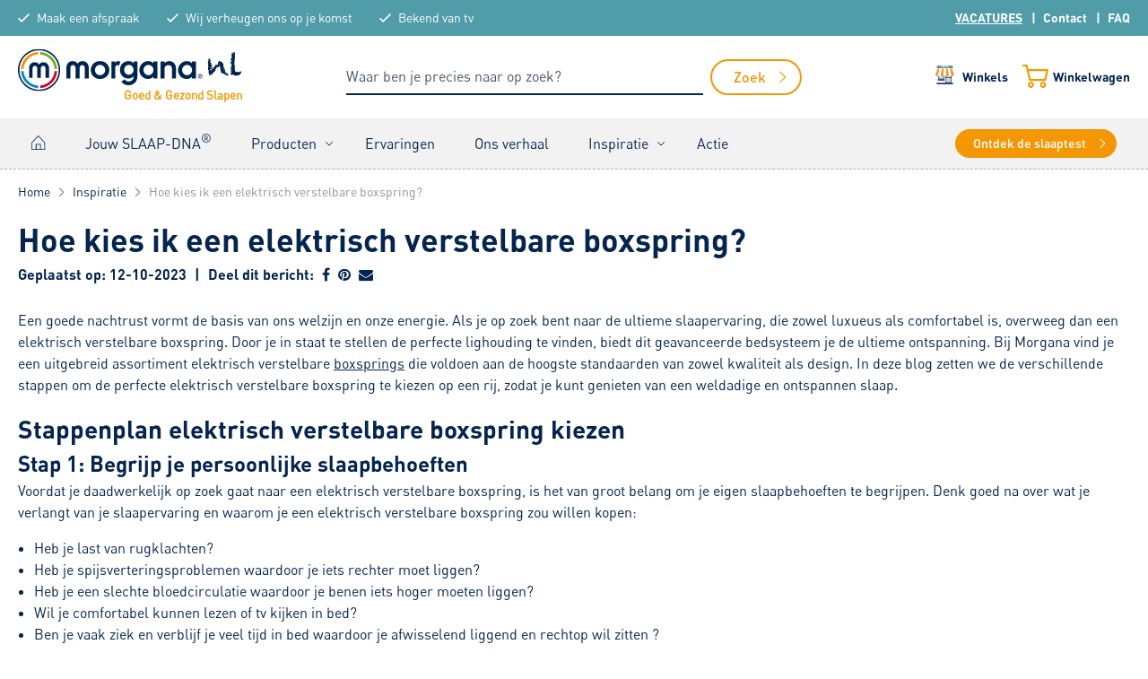

--- FILE ---
content_type: text/html;charset=UTF-8
request_url: https://www.morgana.nl/blog/elektrisch-verstelbare-boxspring-kiezen
body_size: 22766
content:
<!DOCTYPE html><html lang="nl-NL"><head>

            <title>Hoe kies ik een elektrisch verstelbare boxspring?</title>
                <meta name="description" content="Een elektrisch verstelbare boxspring kopen? Ontdek stap voor stap hoe je te werk gaat om de voor jou perfecte elektrische boxspring te kiezen.">
        <meta data-required="true" name="keywords" content="">
    <meta data-required="true" name="robots" content="INDEX, FOLLOW">
    <link data-required="true" rel="canonical" href="https://www.morgana.nl/blog/elektrisch-verstelbare-boxspring-kiezen">

<meta data-required="true" http-equiv="Content-Type" content="text/html; charset=utf-8">

    <meta data-required="true" property="og:image" content="">
    <meta data-required="true" property="og:url" content="">
    <meta data-required="true" property="og:title" content="">
    <meta data-required="true" property="og:description" content="">
    <meta data-required="true" property="og:site_name" content="">

<meta name="facebook-domain-verification" content="vj7lq4e2sorxp9m1z0cbjhpb62x539">
<meta data-required="true" name="csrf-token" content="hJvmVGkN5ZqRV6VYyn3zmRWi0eCKF7YyfxHmOBH5">
<meta data-required="true" http-equiv="X-UA-Compatible" content="IE=edge">
<meta data-required="true" name="viewport" content="width=device-width, initial-scale=1.0, maximum-scale=1.0, user-scalable=0">

<link data-required="true" rel="apple-touch-icon" sizes="180x180" href="/area/web/default/assets/images/apple-touch-icon.png">
<link data-required="true" rel="icon" type="image/png" sizes="32x32" href="/area/web/default/assets/images/favicon-32x32.png">
<link data-required="true" rel="icon" type="image/png" sizes="16x16" href="/area/web/default/assets/images/favicon-16x16.png">
<link data-required="true" rel="manifest" href="/area/web/default/assets/images/site.webmanifest">
<link data-required="true" rel="mask-icon" href="/area/web/default/assets/images/safari-pinned-tab.svg" color="#5bbad5">
<meta data-required="true" name="msapplication-TileColor" content="#2b5797">
<meta data-required="true" name="theme-color" content="#ffffff">

<link rel="stylesheet" type="text/css" href="/area/web/default/css/app.125f6955d352e10d093c.css">
<link rel="preload" href="/area/web/default/js/app.125f6955d352e10d093c.js" as="script">





<!-- Adform Tracking Code BEGIN -->

<noscript>
    <p style="margin:0;padding:0;border:0;">
        <img src="https://track.adform.net/Serving/TrackPoint/?pm=1104442" width="1" height="1" alt="" />
    </p>
</noscript>
<!-- Adform Tracking Code END -->
<style type="text/css">.vue-slider-dot{position:absolute;-webkit-transition:all 0s;transition:all 0s;z-index:5}.vue-slider-dot-tooltip{position:absolute;visibility:hidden}.vue-slider-dot-hover:hover .vue-slider-dot-tooltip,.vue-slider-dot-tooltip-show{visibility:visible}.vue-slider-dot-tooltip-top{top:-10px;left:50%;-webkit-transform:translate(-50%,-100%);transform:translate(-50%,-100%)}.vue-slider-dot-tooltip-bottom{bottom:-10px;left:50%;-webkit-transform:translate(-50%,100%);transform:translate(-50%,100%)}.vue-slider-dot-tooltip-left{left:-10px;top:50%;-webkit-transform:translate(-100%,-50%);transform:translate(-100%,-50%)}.vue-slider-dot-tooltip-right{right:-10px;top:50%;-webkit-transform:translate(100%,-50%);transform:translate(100%,-50%)}</style><style type="text/css">.vue-slider-marks{position:relative;width:100%;height:100%}.vue-slider-mark{position:absolute;z-index:1}.vue-slider-ltr .vue-slider-mark,.vue-slider-rtl .vue-slider-mark{width:0;height:100%;top:50%}.vue-slider-ltr .vue-slider-mark-step,.vue-slider-rtl .vue-slider-mark-step{top:0}.vue-slider-ltr .vue-slider-mark-label,.vue-slider-rtl .vue-slider-mark-label{top:100%;margin-top:10px}.vue-slider-ltr .vue-slider-mark{-webkit-transform:translate(-50%,-50%);transform:translate(-50%,-50%)}.vue-slider-ltr .vue-slider-mark-step{left:0}.vue-slider-ltr .vue-slider-mark-label{left:50%;-webkit-transform:translateX(-50%);transform:translateX(-50%)}.vue-slider-rtl .vue-slider-mark{-webkit-transform:translate(50%,-50%);transform:translate(50%,-50%)}.vue-slider-rtl .vue-slider-mark-step{right:0}.vue-slider-rtl .vue-slider-mark-label{right:50%;-webkit-transform:translateX(50%);transform:translateX(50%)}.vue-slider-btt .vue-slider-mark,.vue-slider-ttb .vue-slider-mark{width:100%;height:0;left:50%}.vue-slider-btt .vue-slider-mark-step,.vue-slider-ttb .vue-slider-mark-step{left:0}.vue-slider-btt .vue-slider-mark-label,.vue-slider-ttb .vue-slider-mark-label{left:100%;margin-left:10px}.vue-slider-btt .vue-slider-mark{-webkit-transform:translate(-50%,50%);transform:translate(-50%,50%)}.vue-slider-btt .vue-slider-mark-step{top:0}.vue-slider-btt .vue-slider-mark-label{top:50%;-webkit-transform:translateY(-50%);transform:translateY(-50%)}.vue-slider-ttb .vue-slider-mark{-webkit-transform:translate(-50%,-50%);transform:translate(-50%,-50%)}.vue-slider-ttb .vue-slider-mark-step{bottom:0}.vue-slider-ttb .vue-slider-mark-label{bottom:50%;-webkit-transform:translateY(50%);transform:translateY(50%)}.vue-slider-mark-label,.vue-slider-mark-step{position:absolute}</style><style type="text/css">.vue-slider{position:relative;-webkit-box-sizing:content-box;box-sizing:content-box;-webkit-user-select:none;-moz-user-select:none;-ms-user-select:none;user-select:none;display:block;-webkit-tap-highlight-color:rgba(0,0,0,0)}.vue-slider-rail{position:relative;width:100%;height:100%;-webkit-transition-property:width,height,left,right,top,bottom;transition-property:width,height,left,right,top,bottom}.vue-slider-process{position:absolute;z-index:1}</style><meta rel="x-prerender-render-id" content="8a62a190-3833-4b66-be4e-1bed32ee386b" />
			<meta rel="x-prerender-render-at" content="2026-01-19T21:28:37.203Z" /><meta rel="x-prerender-request-id" content="4fc6ff3c-4dd4-4339-a4ae-6cc2b1ba44ff" />
      		<meta rel="x-prerender-request-at" content="2026-01-20T11:45:56.753Z" /></head>
<body class="">
<!-- Google Tag Manager (noscript) -->
<noscript><iframe src="https://www.googletagmanager.com/ns.html?id=GTM-TVLLZFC" height="0" width="0" style="display:none;visibility:hidden"></iframe></noscript>
<!-- End Google Tag Manager (noscript) -->
    <div class="off-canvas position-left is-closed" id="offCanvas" data-off-canvas="">
        <span class="title">
            Menu
            <button class="close-button" aria-label="Close menu" type="button" data-close="">
              <span aria-hidden="true">×</span>
            </button>
        </span>
        <ul class="vertical menu drilldown" data-drilldown="" data-back-button="<li class='js-drilldown-back' tabindex='0'><a>Terug</a>">
                            <nav>
    <ul class="nav-ul">
        <li class="home">
            <a href="/">Home</a>
        </li>
                    <li class="">
                                    <a href="/slaaptest">Jouw SLAAP-DNA<sup>®</sup></a>
                                                </li>
                    <li class="_parent">
                                    <a href="/producten">Producten</a>
                                            <div class="_dropdown">
                            <ul>
<li><a href="/boxspring">Boxsprings</a></li>
<li><a href="/ledikanten">Ledikanten</a></li>
<li><a href="/matrassen">Matrassen</a></li>
<li><a href="/hoofdkussens">Hoofdkussens</a></li>
<li><a href="/topmatrassen">Topmatrassen</a></li>
<li><a href="/lattenbodem">Lattenbodems</a></li>
<li><a href="/dekbedden">Dekbedden</a></li><li><a href="/dekbedovertrekken">Dekbedovertrekken</a></li><li><a href="/hoeslakens">Hoeslakens</a></li><li><a href="/moltons">Moltons</a></li><li><a href="/kussenslopen">Kussenslopen</a></li><li><a href="/bijmeubelen">Bijmeubelen</a></li><li><a href="/kasten">Kasten</a></li>
</ul>
                        </div>
                                                </li>
                    <li class="">
                                    <a href="/klantervaringen">Ervaringen</a>
                                                </li>
                    <li class="">
                                    <a href="/ons-verhaal">Ons verhaal</a>
                                                </li>
                    <li class="_parent">
                                    <a href="/inspiratie">Inspiratie</a>
                                            <div class="_dropdown">
                            <ul>
<li><a href="/inspiratie-blog">Inspirerende Blogs</a></li>
<li><a href="/inspiratie-slaaptips">Slaaptip Video's</a></li><li><a href="/onderhoud-en-advies">Onderhoud &amp; Advies</a></li>
</ul>
                        </div>
                                                </li>
                    <li class="">
                                    <a href="/actie">Actie</a>
                                                </li>
                <li class="cta show-for-between-medium-small">
            <a href="/slaaptest" class="btn-primary">Ontdek de slaaptest</a>
        </li>
    </ul>
</nav>
                    </ul>
    </div><div class="js-off-canvas-overlay"></div>
    <main id="solar-app" data-off-canvas-content="" class="off-canvas-content"><header id="mage-autocomplete"><div class="top-header"><div class="grid-container"><div class="grid-x grid-padding-x"><div class="small-24 cell"><ul class="header-usp"><li><a href="/slaaptest/afspraak">Maak een afspraak</a></li><li class="show-for-large"><a href="/winkels">Wij verheugen ons op je komst</a></li><li class="show-for-large">Bekend van tv</li></ul> <ul class="header-links hide-for-small-only"><li><span style="text-decoration: underline;"><a href="https://morgananederland.recruitee.com/" target="_blank" rel="noopener">VACATURES</a></span></li><li><a href="/contact">Contact</a></li><li><a href="https://www.morgana.nl/veelgestelde-vragen">FAQ</a></li></ul></div></div></div></div> <div class="header"><div class="grid-container"><div class="grid-x grid-padding-x"><div class="small-7 cell show-for-small-only small-order-1"><div class="header-actions" style="float: left;"><ul><li><button data-toggle="offCanvas" class="menu-toggle">Menu</button></li> <li><a href="#" class="search">Zoeken</a></li></ul></div></div> <div class="small-10 medium-6 large-7 cell small-order-2"><a href="/" class="_logo"><img src="/area/web/default/assets/images/morgana.svg" alt="Morgana.nl" width="250" height="55"> <p>Goed &amp; Gezond Slapen</p></a></div> <div class="small-24 medium-10 cell small-order-4 medium-order-3 _search-form"><div class="search-form__holder"><div class="search-form"><form action="/search" method="get"><input name="q" type="search" placeholder="Waar ben je precies naar op zoek?" autocomplete="off"> <span class="_loading" style="display: none;"></span> <span class="_remove" style="display: none;"></span> <button><span>Zoek</span></button></form> <div class="search__autocomplete_dropdown" style="display: none;"><span class="no__results">Geen resultaten gevonden voor ""</span></div></div> <div class="_overlay" style="display: none;"></div></div></div> <div class="small-7 medium-8 large-7 cell small-order-3 medium-order-4"><ul class="header-actions"><li><a href="/winkels" class="stores">Winkels</a></li> <li><a href="/checkout/cart" class="cart"><span class="_amount" style="display: none;">0</span>
    Winkelwagen
</a></li></ul></div></div></div></div> <div class="header-nav hide-for-small-only"><div class="grid-container"><div class="grid-x grid-padding-x"><div class="small-24 cell"><nav><ul class="nav-ul"><li class="home"><a href="/">Home</a></li> <li><a href="/slaaptest">Jouw SLAAP-DNA<sup>®</sup></a></li> <li class="_parent"><a href="/producten">Producten</a> <div class="_dropdown"><ul><li><a href="/boxspring">Boxsprings</a></li> <li><a href="/ledikanten">Ledikanten</a></li> <li><a href="/matrassen">Matrassen</a></li> <li><a href="/hoofdkussens">Hoofdkussens</a></li> <li><a href="/topmatrassen">Topmatrassen</a></li> <li><a href="/lattenbodem">Lattenbodems</a></li> <li><a href="/dekbedden">Dekbedden</a></li><li><a href="/dekbedovertrekken">Dekbedovertrekken</a></li><li><a href="/hoeslakens">Hoeslakens</a></li><li><a href="/moltons">Moltons</a></li><li><a href="/kussenslopen">Kussenslopen</a></li><li><a href="/bijmeubelen">Bijmeubelen</a></li><li><a href="/kasten">Kasten</a></li></ul></div></li> <li><a href="/klantervaringen">Ervaringen</a></li> <li><a href="/ons-verhaal">Ons verhaal</a></li> <li class="_parent"><a href="/inspiratie">Inspiratie</a> <div class="_dropdown"><ul><li><a href="/inspiratie-blog">Inspirerende Blogs</a></li> <li><a href="/inspiratie-slaaptips">Slaaptip Video's</a></li><li><a href="/onderhoud-en-advies">Onderhoud &amp; Advies</a></li></ul></div></li> <li><a href="/actie">Actie</a></li> <li class="cta show-for-between-medium-small"><a href="/slaaptest" class="btn-primary">Ontdek de slaaptest</a></li></ul></nav></div></div></div></div></header> <div class="grid-container"><div class="grid-x grid-padding-x"><div class="small-24 cell"><div class="breadcrumbs"><ol vocab="http://schema.org/" typeof="BreadcrumbList"><li property="itemListElement" typeof="ListItem"><a href="https://www.morgana.nl" title="Home" property="item" typeof="WebPage"><span property="name">Home</span></a> <meta property="position" content="1"></li> <li property="itemListElement" typeof="ListItem"><a href="https://www.morgana.nl/inspiratie-blog" title="Inspiratie" property="item" typeof="WebPage"><span property="name">Inspiratie</span></a> <meta property="position" content="2"></li> <li property="itemListElement" typeof="ListItem"><span property="item" typeof="WebPage" class="current"><span property="name">Hoe kies ik een elektrisch verstelbare boxspring?</span></span> <meta property="position" content="3"></li></ol></div></div></div></div> <div class="blog__post"><div class="grid-container"><div class="grid-x grid-padding-x"><div class="small-24 cell"><div class="blog__content"><div class="post-title"><h1>Hoe kies ik een elektrisch verstelbare boxspring?</h1> <ul><li>Geplaatst op: 12-10-2023</li> <li class="sep">|</li> <li class="title">Deel dit bericht:</li> <li class="fb"><a href="https://www.facebook.com/sharer/sharer.php?u=https://www.morgana.nl/blog/elektrisch-verstelbare-boxspring-kiezen" target="_blank"><i class="fa fa-facebook-f"></i></a></li> <li class="pt"><a href="https://pinterest.com/pin/create/button/?url=https://www.morgana.nl/blog/elektrisch-verstelbare-boxspring-kiezen" rel="share" target="_blank"><i class="fa fa-pinterest"></i></a></li> <li class="ma"><a href="/cdn-cgi/l/email-protection#[base64]" target="_blank"><i class="fa fa-envelope"></i></a></li></ul></div> <div class="content"><p><span style="font-weight: 400;">Een goede nachtrust vormt de basis van ons welzijn en onze energie. Als je op zoek bent naar de ultieme slaapervaring, die zowel luxueus als comfortabel is, overweeg dan een elektrisch verstelbare boxspring. Door je in staat te stellen de perfecte lighouding te vinden, biedt dit geavanceerde bedsysteem je de ultieme ontspanning. Bij Morgana vind je een uitgebreid assortiment elektrisch verstelbare </span><a href="https://www.morgana.nl/boxspring"><span style="font-weight: 400;">boxsprings</span></a><span style="font-weight: 400;"> die voldoen aan de hoogste standaarden van zowel kwaliteit als design. In deze blog zetten we de verschillende stappen om de perfecte elektrisch verstelbare boxspring te kiezen op een rij, zodat je kunt genieten van een weldadige en ontspannen slaap.</span></p> <h2><strong>Stappenplan elektrisch verstelbare boxspring kiezen</strong></h2> <h3><strong>Stap 1: Begrijp je persoonlijke slaapbehoeften</strong></h3> <p><span style="font-weight: 400;">Voordat je daadwerkelijk op zoek gaat naar een elektrisch verstelbare boxspring, is het van groot belang om je eigen slaapbehoeften te begrijpen. Denk goed na over wat je verlangt van je slaapervaring en waarom je een elektrisch verstelbare boxspring zou willen kopen:</span></p> <ul><li aria-level="1" style="font-weight: 400;"><span style="font-weight: 400;">Heb je last van rugklachten?</span></li> <li aria-level="1" style="font-weight: 400;"><span style="font-weight: 400;">Heb je spijsverteringsproblemen waardoor je iets rechter moet liggen?</span></li> <li aria-level="1" style="font-weight: 400;"><span style="font-weight: 400;">Heb je een slechte bloedcirculatie waardoor je benen iets hoger moeten liggen?</span></li> <li aria-level="1" style="font-weight: 400;"><span style="font-weight: 400;">Wil je comfortabel kunnen lezen of tv kijken in bed?</span></li> <li aria-level="1" style="font-weight: 400;"><span style="font-weight: 400;">Ben je vaak ziek en verblijf je veel tijd in bed waardoor je afwisselend liggend en rechtop wil zitten ?</span></li> <li aria-level="1" style="font-weight: 400;"><span style="font-weight: 400;">Of heb je gewoon behoefte aan een verstelbare lighouding om je slaapcomfort te optimaliseren?&nbsp;</span></li></ul> <p><span style="font-weight: 400;">Door je behoeften te identificeren, kun je gerichter zoeken naar een boxspring die perfect aansluit op jouw wensen. Tegelijkertijd kun je bepalen of je daadwerkelijk een elektrisch verstelbare boxspring nodig hebt.</span></p> <h3><strong>Stap 2: Verstelopties</strong></h3> <p><span style="font-weight: 400;">Elektrische verstelbare boxspringers zijn er in allerlei soorten. Een belangrijk aspect om over na te denken als je een elektrische verstelbare boxspring gaat kopen, is de manier waarop deze versteld kan worden. Er zijn boxsprings met hoofdverstelling, maar ook boxsprings met voet-, knie- en lendenverstelling.</span></p> <p><em><span style="font-weight: 400;">Morgana biedt een breed scala aan elektrisch verstelbare boxsprings met verschillende verstelopties, van 1 tot wel 4 motoren. Boxsprings met hoofd- en voetverstelling zijn het voordeligst en ook wel het meest populair. De performantere elektrische boxsprings van Ergosleep® zijn voorzien van 4 onafhankelijk van elkaar werkende motoren en bieden niet alleen een hoofd- en voetverstelling maar ook een knie- en lendenverstelling. Al deze opties stellen je in staat om je houding volledig aan te passen aan je persoonlijke behoeften.</span></em></p> <h3><strong>Stap 3: Functionaliteit en bediening</strong></h3> <p><span style="font-weight: 400;">Een elektrisch verstelbare boxspring moet niet alleen comfortabel zijn, maar ook gemakkelijk te gebruiken zijn.</span></p> <p><em><span style="font-weight: 400;">De bediening van de verstelbare functies van de elektrische boxsprings bij Morgana gebeurt via een intuïtieve en gebruiksvriendelijke afstandsbediening. Een duidelijke handleiding voor de afstandsbediening wordt met de boxspring meegeleverd. Omdat Morgana bekend staat om zijn hoogwaardige producten, kun je erop rekenen dat de verstelbewegingen soepel en stil verlopen, zodat je kunt genieten van een verstoringvrije nachtrust.</span></em></p> <h3><strong>Stap 4: Kwaliteit en duurzaamheid</strong></h3> <p><span style="font-weight: 400;">De aankoop van een elektrisch verstelbare boxspring betekent een aanzienlijke investering in je slaapcomfort en -kwaliteit. Het juiste evenwicht tussen jouw behoeften enerzijds en de duurzaamheid en kwaliteit anderzijds.</span></p> <p><em><span style="font-weight: 400;">Het spreekt voor zich dat je nieuwe aankoop zo lang mogelijk meegaat. Gelukkig vind je bij Morgana enkel hoogwaardige en stevige materialen. Aarzel niet om de gebruikte materialen, van het frame tot de matrassen en de bekleding, met een kritische blik te bekijken voordat je je keuze maakt. Duurzaam hout en hoogwaardige stoffen zijn indicatoren van een boxspring die langdurig comfort en tevredenheid zal bieden. En mocht je toch nog twijfelen, aarzel niet om de </span></em><a href="https://www.morgana.nl/klantervaringen"><em><span style="font-weight: 400;">klantenervaringen</span></em></a><em><span style="font-weight: 400;"> te lezen van zij die jou voorgingen in de aankoop van een elektrisch verstelbare boxspring.</span></em></p> <p><img src="https://www.morgana.nl/media/wysiwyg/elektrisch-verstelbare-boxspring-rood.jpeg" alt="elektrisch verstelbare boxspring" width="50%"><img src="https://www.morgana.nl/media/wysiwyg/elektrisch-verstelbare-boxspring.jpeg" alt="elektrisch verstelbare boxspring" width="50%"></p> <h3><strong>Stap 5: Compatibele matrassen</strong></h3> <p><span style="font-weight: 400;">Een elektrisch verstelbare boxspring komt het best tot zijn recht in combinatie met een hoogwaardige matras dat naadloos aansluit op het verstelbare systeem. Niet alle matrassen zijn geschikt voor elektrisch verstelbare boxsprings. Kies daarom een matras dat voldoende flexibel is, zodat het kan meebuigen volgens de verschillende knikken van je verstelbare boxspring.&nbsp;</span></p> <p><em><span style="font-weight: 400;">Bij Morgana vind je een scala aan matrassen die verschillende slaapvoorkeuren en -behoeften invullen. Kies een matras dat het juiste ondersteuningsniveau biedt voor je lichaam en slaapstijl. Zorg er bovendien voor dat de matrassen compatibel zijn met de verstelbare functies van de boxspring.</span></em></p> <h3><strong>Stap 6: Esthetiek</strong></h3> <p><span style="font-weight: 400;">Naast comfort en functionaliteit is het esthetische aspect van een boxspring ook belangrijk. De boxspring is namelijk een van de grootste objecten in jouw slaapkamer en daarmee erg bepalend voor de sfeer.</span></p> <p><em><span style="font-weight: 400;">Morgana begrijpt als geen ander dat jouw slaapkamer een persoonlijke toevluchtsoord is. Daarom bieden we een zeer uitgebreid gamma aan stoffen, kleuren en ontwerpen, zodat je ongetwijfeld een elektrisch verstelbare boxspring zult vinden die naadloos aansluit bij je persoonlijke stijl en de sfeer van je slaapkamer.</span></em></p> <h3><strong>Stap 7: Bezoek een fysieke winkel voor deskundig advies en een slaaptest</strong></h3> <p><span style="font-weight: 400;">Of een boxspring voor jou geschikt is, dien je in de praktijk te ervaren. Test het bed daarom ook echt zelf in een fysieke winkel. Laat je door een deskundige adviseren om te bepalen welke slaapoplossing voor jou het meest geschikt is.</span></p> <p><em><span style="font-weight: 400;">Morgana heeft een uitgebreid netwerk van winkels waar je terecht kunt voor persoonlijk advies van slaapexperts. Bezoek een winkel bij jou in de buurt en probeer verschillende modellen uit om te ontdekken welk bed het beste bij jou past. Onze slaapexperts helpen je niet alleen het verschil te ontdekken tussen een elektrisch verstelbare lattenbodem en een elektrisch verstelbare boxspring, ze laten je ook het verschil ervaren tussen een vlakke boxspring, een handmatig verstelbare boxspring en een elektrische boxspring. Vervolgens helpen ze je de nuances tussen de verschillende boxsprings te begrijpen en doen ze heel wat aanbevelingen op basis van je slaapbehoeften.</span></em></p> <h3><strong><em>Stap 8: Ontdek gratis jouw persoonlijk Slaap-DNA®</em></strong></h3> <p><em><span style="font-weight: 400;">Tijdens je bezoek aan een Morgana-winkel in je buurt word je uitgenodigd voor een </span></em><a href="https://www.morgana.nl/slaaptest"><em><span style="font-weight: 400;">gratis slaaptest</span></em></a><em><span style="font-weight: 400;">. In een computergestuurd testbed wordt aan de hand van verschillende factoren je persoonlijk slaapprofiel of Slaap-DNA® berekend. Dit profiel stelt onze slaapadviseurs in staat om je uitgebreid te adviseren:&nbsp;</span></em></p> <ul><li aria-level="1" style="font-weight: 400;"><em><span style="font-weight: 400;">Is een elektrisch verstelbare boxspring lonend voor jou?</span></em></li></ul> <ul><li aria-level="1" style="font-weight: 400;"><em><span style="font-weight: 400;">Over welk budget beschik je en is dit haalbaar voor een degelijke elektrische boxspring zoals een ergonomische boxsprings van Ergosleep®?</span></em></li></ul> <ul><li aria-level="1" style="font-weight: 400;"><em><span style="font-weight: 400;">Welke verstellingen heb jij nodig? Met 1, 2 of 4 motoren?</span></em></li></ul> <ul><li aria-level="1" style="font-weight: 400;"><em><span style="font-weight: 400;">Welk </span></em><a href="https://www.morgana.nl/ondersteuning"><em><span style="font-weight: 400;">ondersteuningsniveau</span></em></a><em><span style="font-weight: 400;"> heb jij nodig?</span></em></li></ul> <ul><li aria-level="1" style="font-weight: 400;"><em><span style="font-weight: 400;">Welk soort matras past het beste bij jouw morfologie?</span></em></li></ul> <h2><strong>Een elektrisch verstelbare boxspring kopen bij Morgana?</strong></h2> <p><span style="font-weight: 400;">Bij Morgana gaat het niet alleen om het kiezen van een boxspring, maar om het creëren van een gepersonaliseerde slaapervaring die perfect aansluit bij jouw behoeften en voorkeuren. Door je slaapbehoeften te identificeren, de elektrische verstelopties te ontdekken, aandacht te besteden aan functionaliteit, te kiezen voor duurzaamheid en kwaliteit, de compatibiliteit van matrassen te controleren, aandacht te besteden aan design en deskundig advies in te winnen bij Morgana's slaapexperts, kun je vol vertrouwen de perfecte elektrisch verstelbare boxspring kiezen. Morgana belooft niet alleen comfort, maar een holistische slaapoplossing die jouw nachtrust transformeert in een luxueuze en rustgevende ervaring.</span></p> <p><span style="font-weight: 400;">We nodigen je graag uit voor een </span><a href="https://www.morgana.nl/slaaptest"><span style="font-weight: 400;">gratis slaaptest</span></a><span style="font-weight: 400;"> in een </span><a href="https://www.morgana.nl/winkels"><span style="font-weight: 400;">Morgana-winkel bij jou in de buurt</span></a><span style="font-weight: 400;">. Ontdek welke elektrische boxspring bij jou en je budget past en stel zelf je bed samen. Al onze boxsprings worden bij jou thuis geleverd en gemonteerd.</span></p></div></div></div></div></div></div> <footer><div class="grid-container"><div class="grid-x grid-padding-x"><div class="small-24 cell"><div class="top-footer"><div class="grid-container"><div class="grid-x grid-padding-x"><div class="small-24 cell show-for-small-only"><h3 id="footer-ul-morgana-h3" class="">Over Morgana</h3> <div id="footer-ul-morgana" style="display: none;"><ul><li><a href="/ons-verhaal">Ons verhaal</a></li><li><a href="/voordelen-morgana">Voordelen Morgana</a></li><li><a href="/winkels">Winkels</a></li><li><a href="/contact">Contact</a></li><li><a href="https://shopfeedback.eu/morgana" target="_blank" rel="noopener">Laat een review achter</a></li><li><a href="https://morgananederland.recruitee.com/" target="_blank" rel="noopener">Werken bij</a></li></ul><p>&nbsp;</p><h3>Slaapoplossingen</h3><ul><li><a href="https://www.morgana.nl/boxspring">Boxsprings</a></li><li><a href="https://www.morgana.nl/ledikanten">Ledikanten</a></li></ul><p>&nbsp;</p><h3>Toebehoren slaapkamer</h3><ul><li><a href="https://www.morgana.nl/bedtextiel">Bedtextiel</a></li><li><a href="https://www.morgana.nl/bijmeubelen">Voetborden &amp; voetbanken</a></li><li><a href="https://www.morgana.nl/kasten">Kasten</a></li></ul><p>&nbsp;</p><h3><a href="https://www.morgana.nl/lattenbodem">Lattenbodems</a></h3><ul><li><a title="Elektrisch verstelbare lattenbodems" href="https://www.morgana.nl/lattenbodem/elektrisch-verstelbaar">Elektrisch verstelbare lattenbodems</a></li><li><a href="https://www.morgana.nl/lattenbodem/handmatig-verstelbaar">Handmatig verstelbare lattenbodems</a></li></ul></div> <h3 id="footer-ul-advies-h3" class="">Advies</h3> <div id="footer-ul-advies" style="display: none;"><ul><li><a href="/slaaptest">Slaaptest</a></li><li><a href="/onderhoud-en-advies">Onderhoud &amp; advies</a></li><li><a href="/klantervaringen">Klantervaringen</a></li><li><a href="/inspiratie">Inspiratie</a></li><li><a title="Matras omdraaien" href="/matras-omdraaien">Matras omdraaien</a></li></ul><p>&nbsp;</p><h3><a href="https://www.morgana.nl/matrassen">Matrassen</a></h3><ul><li><a title="Pocketveer matrassen" href="https://www.morgana.nl/matrassen/pocketveer">Pocketveer matrassen</a></li><li><a href="https://www.morgana.nl/matrassen/koudschuim">Koudschuim matrassen</a></li><li><a title="Latex matrassen" href="https://www.morgana.nl/matrassen/latex">Latex matrassen</a></li></ul><h3>&nbsp;</h3><h3><a title="Toppers" href="https://www.morgana.nl/topmatrassen">Toppers</a></h3><ul><li><a href="https://www.morgana.nl/topmatrassen/1-persoons">1-persoons toppers</a></li><li><a title="2-persoons toppers" href="https://www.morgana.nl/topmatrassen/2-persoons">2-persoons toppers</a></li></ul><p>&nbsp;</p><h3><a href="https://www.morgana.nl/dekbedden">Dekbedden</a></h3><ul><li><a href="https://www.morgana.nl/dekbedden/zomer">Zomerdekbedden</a></li><li><a title="4-seizoenendekbedden" href="https://www.morgana.nl/dekbedden/4-seizoenen">4-seizoenen dekbedden</a></li></ul></div> <h3 id="footer-ul-service-h3" class="">Service</h3> <div id="footer-ul-service" style="display: none;"><ul><li><a href="/veelgestelde-vragen">Veelgestelde vragen</a></li><li><a href="/bestelling-betaling-online">Online - Bestelling &amp; betaling</a></li><li><a href="/verzending-bezorging-online">Online - Verzending &amp; bezorging</a></li><li><a href="/retourneren-online">Online - Retourneren</a></li><li><a href="/garantie-online">Online - Garantie</a></li><li><a href="/garanties">Winkel - Garantie</a></li><li><a href="/algemene-voorwaarden">Algemene voorwaarden</a></li></ul><p>&nbsp;</p><h3><a title="Dekbedovertrekken" href="https://www.morgana.nl/dekbedovertrekken">Dekbedovertrekken</a></h3><ul><li><a href="https://www.morgana.nl/dekbedovertrekken/wit">Witte dekbedovertrekken</a></li><li><a href="https://www.morgana.nl/dekbedovertrekken/zwart">Zwarte dekbedovertrekken</a></li><li><a href="https://www.morgana.nl/dekbedovertrekken/groen">Groene dekbedrovertrekken</a></li><li><a href="https://www.morgana.nl/dekbedovertrekken/blauw">Blauwe dekbedovertrekken</a></li></ul><p>&nbsp;</p><h3><a href="https://www.morgana.nl/hoeslakens">Hoeslakens</a></h3><ul><li><a title="1-persoons hoeslakens" href="https://www.morgana.nl/hoeslakens/1-persoons">1-persoons hoeslakens</a></li><li><a title="2-persoons hoeslakens" href="https://www.morgana.nl/hoeslakens/2-persoons">2-persoons hoeslakens</a></li><li><a title="Blauwe hoeslakens" href="https://www.morgana.nl/hoeslakens/blauw">Blauwe hoeslakens</a></li><li><a title="Roze hoeslakens" href="https://www.morgana.nl/hoeslakens/roze">Roze hoeslakens</a></li></ul><p>&nbsp;</p><h3><a href="https://www.morgana.nl/moltons">Moltons</a></h3><p>&nbsp;</p><h3><a href="https://www.morgana.nl/hoofdkussens">Hoofdkussens</a></h3></div></div> <div class="small-24 medium-8 between-medium-small-5 cell hide-for-small-only"><h3>Over Morgana</h3> <ul><li><a href="/ons-verhaal">Ons verhaal</a></li><li><a href="/voordelen-morgana">Voordelen Morgana</a></li><li><a href="/winkels">Winkels</a></li><li><a href="/contact">Contact</a></li><li><a href="https://shopfeedback.eu/morgana" target="_blank" rel="noopener">Laat een review achter</a></li><li><a href="https://morgananederland.recruitee.com/" target="_blank" rel="noopener">Werken bij</a></li></ul><p>&nbsp;</p><h3>Slaapoplossingen</h3><ul><li><a href="https://www.morgana.nl/boxspring">Boxsprings</a></li><li><a href="https://www.morgana.nl/ledikanten">Ledikanten</a></li></ul><p>&nbsp;</p><h3>Toebehoren slaapkamer</h3><ul><li><a href="https://www.morgana.nl/bedtextiel">Bedtextiel</a></li><li><a href="https://www.morgana.nl/bijmeubelen">Voetborden &amp; voetbanken</a></li><li><a href="https://www.morgana.nl/kasten">Kasten</a></li></ul><p>&nbsp;</p><h3><a href="https://www.morgana.nl/lattenbodem">Lattenbodems</a></h3><ul><li><a title="Elektrisch verstelbare lattenbodems" href="https://www.morgana.nl/lattenbodem/elektrisch-verstelbaar">Elektrisch verstelbare lattenbodems</a></li><li><a href="https://www.morgana.nl/lattenbodem/handmatig-verstelbaar">Handmatig verstelbare lattenbodems</a></li></ul></div> <div class="small-24 medium-8 between-medium-small-5 between-large-medium-6 cell hide-for-small-only"><h3>Advies</h3> <ul><li><a href="/slaaptest">Slaaptest</a></li><li><a href="/onderhoud-en-advies">Onderhoud &amp; advies</a></li><li><a href="/klantervaringen">Klantervaringen</a></li><li><a href="/inspiratie">Inspiratie</a></li><li><a title="Matras omdraaien" href="/matras-omdraaien">Matras omdraaien</a></li></ul><p>&nbsp;</p><h3><a href="https://www.morgana.nl/matrassen">Matrassen</a></h3><ul><li><a title="Pocketveer matrassen" href="https://www.morgana.nl/matrassen/pocketveer">Pocketveer matrassen</a></li><li><a href="https://www.morgana.nl/matrassen/koudschuim">Koudschuim matrassen</a></li><li><a title="Latex matrassen" href="https://www.morgana.nl/matrassen/latex">Latex matrassen</a></li></ul><h3>&nbsp;</h3><h3><a title="Toppers" href="https://www.morgana.nl/topmatrassen">Toppers</a></h3><ul><li><a href="https://www.morgana.nl/topmatrassen/1-persoons">1-persoons toppers</a></li><li><a title="2-persoons toppers" href="https://www.morgana.nl/topmatrassen/2-persoons">2-persoons toppers</a></li></ul><p>&nbsp;</p><h3><a href="https://www.morgana.nl/dekbedden">Dekbedden</a></h3><ul><li><a href="https://www.morgana.nl/dekbedden/zomer">Zomerdekbedden</a></li><li><a title="4-seizoenendekbedden" href="https://www.morgana.nl/dekbedden/4-seizoenen">4-seizoenen dekbedden</a></li></ul></div> <div class="small-24 medium-8 between-medium-small-5 between-large-medium-6 cell hide-for-small-only"><h3>Service</h3> <ul><li><a href="/veelgestelde-vragen">Veelgestelde vragen</a></li><li><a href="/bestelling-betaling-online">Online - Bestelling &amp; betaling</a></li><li><a href="/verzending-bezorging-online">Online - Verzending &amp; bezorging</a></li><li><a href="/retourneren-online">Online - Retourneren</a></li><li><a href="/garantie-online">Online - Garantie</a></li><li><a href="/garanties">Winkel - Garantie</a></li><li><a href="/algemene-voorwaarden">Algemene voorwaarden</a></li></ul><p>&nbsp;</p><h3><a title="Dekbedovertrekken" href="https://www.morgana.nl/dekbedovertrekken">Dekbedovertrekken</a></h3><ul><li><a href="https://www.morgana.nl/dekbedovertrekken/wit">Witte dekbedovertrekken</a></li><li><a href="https://www.morgana.nl/dekbedovertrekken/zwart">Zwarte dekbedovertrekken</a></li><li><a href="https://www.morgana.nl/dekbedovertrekken/groen">Groene dekbedrovertrekken</a></li><li><a href="https://www.morgana.nl/dekbedovertrekken/blauw">Blauwe dekbedovertrekken</a></li></ul><p>&nbsp;</p><h3><a href="https://www.morgana.nl/hoeslakens">Hoeslakens</a></h3><ul><li><a title="1-persoons hoeslakens" href="https://www.morgana.nl/hoeslakens/1-persoons">1-persoons hoeslakens</a></li><li><a title="2-persoons hoeslakens" href="https://www.morgana.nl/hoeslakens/2-persoons">2-persoons hoeslakens</a></li><li><a title="Blauwe hoeslakens" href="https://www.morgana.nl/hoeslakens/blauw">Blauwe hoeslakens</a></li><li><a title="Roze hoeslakens" href="https://www.morgana.nl/hoeslakens/roze">Roze hoeslakens</a></li></ul><p>&nbsp;</p><h3><a href="https://www.morgana.nl/moltons">Moltons</a></h3><p>&nbsp;</p><h3><a href="https://www.morgana.nl/hoofdkussens">Hoofdkussens</a></h3></div> <div class="small-24 between-medium-small-9 between-large-medium-7 cell"><div class="grid-container"><div class="grid-x grid-padding-x"><div class="small-24 medium-8 between-medium-small-24 medium-order-2 between-medium-small-order-1 cell"><div class="socials"><h3>Ons volgen of iets delen?</h3> <ul><li><a href="https://www.facebook.com/morgananederland/" target="_blank"><i aria-hidden="true" class="fa fa-facebook"></i></a></li> <li><a href="https://nl.pinterest.com/morgananed/" target="_blank"><i aria-hidden="true" class="fa fa-pinterest-p"></i></a></li></ul></div></div> <div class="small-24 medium-16 between-medium-small-24 medium-order-1 between-medium-small-order-2 cell"><div class="contact"><h3>Bel onze Klantenservice: <a href="tel:0857731161" class="phone">085 - 773 11 61</a></h3><p>Op maandag t/m vrijdag van 09.00 uur tot 17.00 uur.</p><h3><a title="Kussenslopen" href="https://www.morgana.nl/kussenslopen">Kussenslopen</a></h3><ul><li><a title="Kussenslopen 60x70 cm" href="https://www.morgana.nl/kussenslopen/60x70">Kussenslopen 60x70 cm</a></li></ul><h3>&nbsp;</h3><h3><a href="https://www.morgana.nl/kayori">Kayori bedtextiel</a></h3><ul><li><a title="Kayori dekbedovertrekken" href="https://www.morgana.nl/kayori/dekbedovertrekken">Kayori dekbedovertrekken</a></li><li><a title="Kayori hoeslakens" href="https://www.morgana.nl/kayori/hoeslakens">Kayori hoeslakens</a></li><li><a href="https://www.morgana.nl/kayori/moltons">Kayori moltons</a></li><li><a title="Kayori kussenslopen" href="https://www.morgana.nl/kayori/kussenslopen">Kayori kussenslopen</a></li></ul><p>&nbsp;</p><h3><a href="https://www.morgana.nl/inspiratie-blog">Blog</a></h3><ul><ul><ul><li><a href="https://www.morgana.nl/blog/Nachtelijke-benauwdheid-of-benauwd-wakker-worden-oorzaken-en-tips">Nachtelijke benauwdheid of benauwd wakker worden: oorzaken en tips</a></li><li><a href="https://www.morgana.nl/blog/traagschuim-koudschuim-of-pocketvering-welk-matras-past-bij-jou">Traagschuim, koudschuim of pocketvering: welk matras past bij jou?</a></li><li><a href="https://www.morgana.nl/blog/hoeveel-uur-diepe-slaap-heb-je-nodig-en-hoe-kun-je-dieper-slapen">Hoeveel uur diepe slaap heb je nodig?</a></li><li><a href="https://www.morgana.nl/blog/hoe-vermijd-je-kwijlen-in-je-slaap">Hoe vermijd je kwijlen in je slaap?</a></li><li><a href="https://www.morgana.nl/blog/waarom-investeren-in-een-goede-nachtrust-de-slimste-keuze-is">Waarom investeren in een goede nachtrust de slimste keuze is</a></li><li><a title="Blog | Wat kun je doen tegen slaapstuiten?" href="https://www.morgana.nl/blog/wat-kun-je-doen-tegen-slaapstuipen">Wat kun je doen tegen slaapstuiten?</a></li><li><a href="https://www.morgana.nl/blog/hoe-maak-je-je-bed-op">Hoe maak je je bed op?</a></li><li><a title="Hoe reinig je je matras?" href="https://www.morgana.nl/blog/hoe-reinig-je-je-matras">Hoe reinig je je matras?</a></li><li><a title="Hoe was je je hoofdkussen?" href="https://www.morgana.nl/blog/hoe-was-je-je-hoofdkussen">Hoe was je je hoofdkussen?</a></li><li><a title="Slaaphoudingen uitlegd: wat is de beste slaaphouding?" href="https://www.morgana.nl/blog/slaaphouding-uitleg">Slaaphoudingen uitlegd: wat is de beste slaaphouding?</a></li></ul></ul></ul><p>&nbsp;</p><p>&nbsp;</p></div></div></div></div></div></div></div></div></div></div></div> <div class="middle-footer"><div class="grid-container"><div class="grid-x grid-padding-x"><div class="small-5 cell show-for-between-medium-small"><div class="rating"><p><strong><a href="https://opiness.nl/review/morgana" target="_blank" rel="noopener">8.8</a></strong></p><a href="https://opiness.nl/review/morgana" target="_blank" rel="noopener">5532 beoordelingen door klanten</a></div></div> <div class="small-24 medium-12 between-medium-small-10 medium-order-2 between-medium-small-order-1 cell"><h3>Inspiratie en speciale aanbiedingen in je mailbox?</h3> <div class="footer__form"><form action="https://morgana.us5.list-manage.com/subscribe/post?u=bb3ee2c967af7b88671509a28&amp;id=8f226349d5" method="post" id="mc-embedded-subscribe-form" name="mc-embedded-subscribe-form" target="_blank" novalidate="novalidate" class="validate"><div class="input-box"><input type="email" value="" placeholder="Jouw e-mailadres" name="EMAIL" id="mce-EMAIL" class="required email"> <div id="mce-responses" class="clear"><div id="mce-error-response" class="response" style="display: none;"></div> <div id="mce-success-response" class="response" style="display: none;"></div></div></div> <button type="submit" value="Subscribe" name="subscribe" id="mc-embedded-subscribe" class="button">Verras me</button></form></div></div> <div class="payment-icons small-24 medium-12 between-medium-small-9 medium-order-1 between-medium-small-order-2 cell"><h3>Veilig en vertrouwd</h3><p><img src="[data-uri]" alt="Veilig en vertrouwd" width="434" height="52" class="payment-icons"></p></div></div></div></div> <div class="absolute-footer"><div class="grid-container"><div class="grid-x grid-padding-x"><div class="small-24 cell"><ul><li class="mob-full"><span class="hide-for-small-only">Alle rechten voorbehouden </span>© Morgana 2026</li> <li class="mob-full"><a href="/cookie-policy">Cookie informatie &amp; instellingen</a></li> <li><a href="/privacy-policy">Privacybeleid</a></li> <li><a href="/morgana-disclaimer">Disclaimer</a></li> <li class="mob-full"><a href="/algemene-voorwaarden" target="_blank">Algemene voorwaarden</a></li> <li class="mob-full">Realisatie: <a href="https://www.flashpoint.nl/" target="_blank">Flashpoint</a></li></ul></div></div></div></div></footer> <span eventname="PageView"></span></main>
        
        

<script data-cfasync="false" src="/cdn-cgi/scripts/5c5dd728/cloudflare-static/email-decode.min.js"></script><script defer src="https://static.cloudflareinsights.com/beacon.min.js/vcd15cbe7772f49c399c6a5babf22c1241717689176015" integrity="sha512-ZpsOmlRQV6y907TI0dKBHq9Md29nnaEIPlkf84rnaERnq6zvWvPUqr2ft8M1aS28oN72PdrCzSjY4U6VaAw1EQ==" data-cf-beacon='{"version":"2024.11.0","token":"79cb9b65281d4bcc857f82a654dbb858","r":1,"server_timing":{"name":{"cfCacheStatus":true,"cfEdge":true,"cfExtPri":true,"cfL4":true,"cfOrigin":true,"cfSpeedBrain":true},"location_startswith":null}}' crossorigin="anonymous"></script>
</body></html>

--- FILE ---
content_type: image/svg+xml
request_url: https://www.morgana.nl/area/web/default/assets/images/chevron-orange.svg
body_size: 63
content:
<?xml version="1.0" encoding="UTF-8"?>
<svg width="8px" height="16px" viewBox="0 0 8 16" version="1.1" xmlns="http://www.w3.org/2000/svg" xmlns:xlink="http://www.w3.org/1999/xlink">
    <!-- Generator: Sketch 55.2 (78181) - https://sketchapp.com -->
    <title>Path</title>
    <desc>Created with Sketch.</desc>
    <g id="Morgana-Style" stroke="none" stroke-width="1" fill="none" fill-rule="evenodd">
        <g id="01-Morgana_HP_Desktop-V3" transform="translate(-1213.000000, -95.000000)" stroke="#F39900">
            <g id="Top-nav" transform="translate(212.000000, 83.000000)">
                <g id="Button" transform="translate(924.000000, 0.000000)">
                    <polygon id="Path" points="85 20.0094467 77.3116883 13 77 13.2834008 84.3974026 20.0094467 77 26.7354926 77.3116883 27"></polygon>
                </g>
            </g>
        </g>
    </g>
</svg>

--- FILE ---
content_type: image/svg+xml
request_url: https://www.morgana.nl/area/web/default/assets/images/chevron-white.svg
body_size: 68
content:
<?xml version="1.0" encoding="UTF-8"?>
<svg width="7px" height="11px" viewBox="0 0 7 11" version="1.1" xmlns="http://www.w3.org/2000/svg" xmlns:xlink="http://www.w3.org/1999/xlink">
    <!-- Generator: Sketch 55.2 (78181) - https://sketchapp.com -->
    <title>Path</title>
    <desc>Created with Sketch.</desc>
    <g id="Morgana-Style" stroke="none" stroke-width="1" fill="none" fill-rule="evenodd">
        <g id="01-Morgana_HP_Desktop-V3" transform="translate(-1593.000000, -177.000000)" stroke="#FFFFFF">
            <g id="Top-nav" transform="translate(212.000000, 83.000000)">
                <g id="Slaaptest-buttom" transform="translate(1295.000000, 85.000000)">
                    <polygon id="Path" points="92 14.0067476 87.1948052 9 87 9.20242915 91.6233766 14.0067476 87 18.8110661 87.1948052 19"></polygon>
                </g>
            </g>
        </g>
    </g>
</svg>

--- FILE ---
content_type: image/svg+xml
request_url: https://www.morgana.nl/area/web/default/assets/images/morgana.svg
body_size: 17981
content:
<?xml version="1.0" encoding="UTF-8"?>
<svg width="250px" height="55px" viewBox="0 0 250 55" version="1.1" xmlns="http://www.w3.org/2000/svg" xmlns:xlink="http://www.w3.org/1999/xlink">
    <title>Group 25</title>
    <defs>
        <polygon id="path-1" points="0.340976836 0.381971154 13.6105769 0.381971154 13.6105769 27.3862981 0.340976836 27.3862981"></polygon>
        <polygon id="path-3" points="0.000144230769 0.00302884615 47.1020673 0.00302884615 47.1020673 47.1153846 0.000144230769 47.1153846"></polygon>
    </defs>
    <g id="Page-1" stroke="none" stroke-width="1" fill="none" fill-rule="evenodd">
        <g id="Group-25">
            <rect id="Rectangle" x="0" y="0" width="250" height="55"></rect>
            <path d="M231.42274,33.1064904 L231.751587,33.1064904 C231.896779,33.0819712 232.085721,33.0512019 232.31649,33.015625 C232.54774,32.9786058 232.663125,32.9487981 232.663125,32.9233173 L232.663125,32.7411058 C232.517452,32.6935096 232.371298,32.6444712 232.225625,32.5959135 C232.10351,32.546875 231.975625,32.5045673 231.842452,32.4680288 C231.708317,32.4314904 231.604952,32.4012019 231.532837,32.3766827 L231.604952,32.5223558 C231.604952,32.546875 231.610721,32.565625 231.623702,32.5766827 C231.63476,32.5901442 231.64149,32.6079327 231.64149,32.6324519 L231.64149,32.6680288 C231.592933,32.6680288 231.555913,32.6564904 231.532837,32.6324519 C231.507356,32.6079327 231.471779,32.5834135 231.42274,32.5588942 L231.42274,33.1064904 Z M231.277067,31.5737981 C231.277067,31.8651442 231.42274,32.0117788 231.714567,32.0117788 C231.714567,31.8170673 231.690529,31.6829327 231.64149,31.6098558 C231.592933,31.5372596 231.471779,31.5252404 231.277067,31.5737981 L231.277067,31.5737981 Z M230.328029,30.7713942 C230.205913,30.7713942 230.145817,30.8257212 230.145817,30.934375 C230.145817,31.0444712 230.205913,31.0987981 230.328029,31.0987981 C230.424663,31.0987981 230.474183,31.0444712 230.474183,30.934375 C230.474183,30.8257212 230.424663,30.7713942 230.328029,30.7713942 L230.328029,30.7713942 Z M230.109279,29.8584135 C230.035721,29.8584135 229.999183,29.9127404 229.999183,30.0228365 C229.999183,30.1319712 230.035721,30.1872596 230.109279,30.1872596 C230.230433,30.1872596 230.29101,30.1319712 230.29101,30.0228365 C230.29101,29.9127404 230.230433,29.8584135 230.109279,29.8584135 L230.109279,29.8584135 Z M229.451587,29.0920673 L229.63476,29.2742788 C229.682837,29.2266827 229.749663,29.1776442 229.83476,29.1290865 C229.920337,29.0800481 229.987163,28.9954327 230.035721,28.8733173 L230.035721,28.8002404 L230.035721,28.690625 C230.011202,28.690625 229.981394,28.6665865 229.944856,28.6180288 C229.908317,28.5694712 229.86601,28.5444712 229.816971,28.5444712 C229.768413,28.5444712 229.701587,28.5939904 229.61601,28.690625 C229.530433,28.7882212 229.476106,28.8492788 229.451587,28.8733173 L229.451587,28.9824519 L229.451587,29.0920673 Z M229.598221,25.1146635 C229.476106,25.1146635 229.41601,25.1819712 229.41601,25.3151442 C229.41601,25.4492788 229.476106,25.5161058 229.598221,25.5161058 C229.694856,25.5161058 229.743894,25.4492788 229.743894,25.3151442 C229.743894,25.1819712 229.694856,25.1146635 229.598221,25.1146635 L229.598221,25.1146635 Z M228.868894,25.296875 L229.051106,25.296875 L229.051106,25.1146635 L228.868894,25.1146635 L228.868894,25.296875 Z M228.868894,26.6838942 C228.891971,26.7329327 228.970817,26.8478365 229.105433,27.0305288 C229.238606,27.2127404 229.36649,27.353125 229.488606,27.4497596 L229.671298,27.2310096 C229.621779,27.0367788 229.512644,26.8540865 229.342933,26.6838942 C229.171779,26.5137019 228.989567,26.3675481 228.795337,26.2459135 L228.648702,26.0997596 C228.600144,26.0512019 228.563606,26.003125 228.540048,25.9540865 C228.515529,26.0757212 228.50351,26.1853365 228.50351,26.2824519 C228.47899,26.3555288 228.466971,26.440625 228.466971,26.5377404 L228.466971,26.646875 L228.868894,26.6838942 Z M228.50351,28.5810096 C228.454471,28.5574519 228.429952,28.5810096 228.429952,28.6545673 C228.429952,28.7271635 228.454471,28.7512019 228.50351,28.7271635 C228.552067,28.7271635 228.576587,28.703125 228.576587,28.6545673 C228.576587,28.6055288 228.552067,28.5810096 228.50351,28.5810096 L228.50351,28.5810096 Z M228.138125,22.9612981 C228.040529,22.9612981 227.992452,23.0223558 227.992452,23.1439904 C227.992452,23.2661058 228.040529,23.3266827 228.138125,23.3266827 C228.235721,23.3266827 228.28476,23.2661058 228.28476,23.1439904 C228.28476,23.0223558 228.235721,22.9612981 228.138125,22.9612981 L228.138125,22.9612981 Z M224.671298,22.3045673 C224.671298,22.4266827 224.720337,22.5055288 224.817933,22.5415865 C224.914567,22.5786058 225.024183,22.596875 225.146298,22.596875 C225.146298,22.4752404 225.103029,22.3901442 225.018894,22.3411058 C224.933317,22.2925481 224.829952,22.2560096 224.707837,22.2314904 L224.671298,22.3045673 Z M223.97851,21.2463942 C223.97851,21.4170673 224.002548,21.5382212 224.051587,21.6112981 C224.099663,21.684375 224.221298,21.7209135 224.41601,21.7209135 C224.41601,21.4050481 224.270337,21.1492788 223.97851,20.9545673 L223.97851,21.2463942 Z M223.796298,23.4723558 L223.97851,23.3266827 L223.796298,23.3266827 L223.796298,23.4723558 Z M223.248702,22.2314904 C223.394375,22.1588942 223.467452,22.0372596 223.467452,21.8670673 L223.248702,21.8670673 L223.248702,22.2314904 Z M223.065529,24.0564904 C222.968894,24.0564904 222.919856,24.1112981 222.919856,24.2204327 C222.919856,24.3300481 222.968894,24.3848558 223.065529,24.3848558 C223.163125,24.3848558 223.212163,24.3300481 223.212163,24.2204327 C223.212163,24.1112981 223.163125,24.0564904 223.065529,24.0564904 L223.065529,24.0564904 Z M221.24101,23.8737981 C221.265529,23.8252404 221.296779,23.7338942 221.332356,23.6002404 C221.368894,23.4665865 221.399663,23.3752404 221.424183,23.3266827 C221.44774,23.3026442 221.484279,23.2415865 221.533317,23.1439904 C221.581875,23.046875 221.606394,22.9858173 221.606394,22.9612981 C221.606394,22.8887019 221.545337,22.815625 221.424183,22.7425481 L221.351106,22.7425481 L221.24101,22.7425481 C221.21649,22.7915865 221.179952,22.8338942 221.132356,22.8699519 C221.083317,22.9069712 221.058798,22.9377404 221.058798,22.9612981 L221.24101,23.8737981 Z M218.139567,27.4867788 L218.358317,27.4867788 L218.358317,27.3045673 L218.139567,27.3045673 L218.139567,27.4867788 Z M215.256875,23.1439904 L215.804471,23.1439904 C215.755433,23.0223558 215.700144,22.9560096 215.640048,22.9430288 C215.57899,22.9310096 215.512163,22.9252404 215.439087,22.9252404 C215.414567,22.9252404 215.38476,22.9310096 215.34774,22.9430288 C215.311202,22.9560096 215.280433,22.9612981 215.256875,22.9612981 L215.256875,23.1439904 Z M214.709279,25.5887019 C214.709279,25.7838942 214.739567,25.9963942 214.800625,26.2276442 C214.860721,26.4588942 215.001587,26.5742788 215.220337,26.5742788 C215.36601,26.5742788 215.493413,26.5377404 215.60351,26.4646635 C215.713125,26.3915865 215.84101,26.3555288 215.986683,26.3555288 L215.986683,26.209375 L215.439087,26.209375 L215.36601,25.7713942 C215.34149,25.6497596 215.323702,25.534375 215.311202,25.4247596 C215.299183,25.3151442 215.280433,25.2122596 215.256875,25.1146635 L215.256875,25.0050481 C215.256875,24.9319712 215.274663,24.8834135 215.311202,24.8588942 C215.34774,24.8348558 215.396779,24.8108173 215.457837,24.7862981 C215.517933,24.7622596 215.566971,24.7257212 215.60351,24.6766827 C215.640048,24.628125 215.657837,24.5430288 215.657837,24.4213942 C215.657837,24.3242788 215.645817,24.1963942 215.62226,24.0382212 C215.596779,23.8800481 215.500144,23.8007212 215.329952,23.8007212 C215.329952,24.165625 215.226106,24.4637019 215.019375,24.6949519 C214.812644,24.9262019 214.709279,25.2237981 214.709279,25.5887019 L214.709279,25.5887019 Z M214.490529,27.1213942 C214.490529,27.3651442 214.575144,27.6752404 214.745817,28.0521635 C214.91601,28.4295673 215.025144,28.6545673 215.074663,28.7271635 C215.074663,28.7512019 215.086202,28.7637019 215.11024,28.7637019 L215.183798,28.7637019 C215.35351,28.7637019 215.468894,28.6180288 215.529952,28.3257212 C215.59101,28.0338942 215.743413,27.7545673 215.986683,27.4867788 L215.986683,27.4137019 L215.986683,27.3040865 C215.962163,27.2800481 215.931875,27.2435096 215.895337,27.1944712 C215.858798,27.1463942 215.827548,27.1213942 215.804471,27.1213942 L214.490529,27.1213942 Z M214.198702,32.0117788 L214.344375,32.0117788 L214.344375,31.8295673 L214.198702,31.8295673 L214.198702,32.0117788 Z M213.796779,17.7064904 C213.74774,17.6584135 213.724183,17.6766827 213.724183,17.7612981 C213.724183,17.846875 213.74774,17.8891827 213.796779,17.8891827 C213.845337,17.840625 213.869856,17.7978365 213.869856,17.7612981 C213.869856,17.7247596 213.845337,17.7064904 213.796779,17.7064904 L213.796779,17.7064904 Z M213.796779,18.4002404 C213.845337,18.3516827 213.827548,18.3271635 213.742452,18.3271635 C213.656875,18.3271635 213.614567,18.3516827 213.614567,18.4002404 C213.639087,18.4492788 213.674663,18.4733173 213.724183,18.4733173 C213.77226,18.4733173 213.796779,18.4492788 213.796779,18.4002404 L213.796779,18.4002404 Z M213.468894,29.4574519 L213.614567,29.4574519 L213.614567,29.3108173 L213.468894,29.4574519 Z M213.066971,27.4867788 L213.285721,27.4867788 L213.285721,27.3040865 L213.066971,27.4867788 Z M213.066971,19.5314904 C212.969375,19.5314904 212.921779,19.5858173 212.921779,19.6954327 C212.921779,19.8050481 212.969375,19.8598558 213.066971,19.8598558 C213.188125,19.8598558 213.249183,19.8050481 213.249183,19.6954327 C213.249183,19.5858173 213.188125,19.5314904 213.066971,19.5314904 L213.066971,19.5314904 Z M212.88476,19.5314904 L213.468894,18.9473558 L213.504471,18.8016827 L212.88476,18.8016827 L212.88476,19.5314904 Z M234.670817,33.8362981 C234.59774,33.8603365 234.445337,33.9151442 234.214567,34.0002404 C233.982356,34.0848558 233.831394,34.1516827 233.757837,34.2012019 C233.636202,34.2492788 233.556875,34.365625 233.521298,34.5478365 C233.48476,34.7300481 233.404952,34.8209135 233.283798,34.8209135 C233.283798,34.3103365 233.21601,33.9939904 233.082837,33.8728365 C232.949663,33.7516827 232.77851,33.6963942 232.57226,33.7084135 C232.365529,33.7204327 232.146779,33.7516827 231.915529,33.7992788 C231.683798,33.8483173 231.459279,33.7992788 231.240529,33.6540865 C231.093894,33.5564904 231.015048,33.453125 231.003029,33.3430288 C230.99101,33.234375 230.98524,33.1310096 230.98524,33.0334135 C230.98524,32.9362981 230.96649,32.8564904 230.929952,32.7959135 C230.892933,32.7358173 230.765529,32.7045673 230.546779,32.7045673 C230.328029,32.7045673 230.175625,32.8088942 230.090529,33.015625 C230.004952,33.221875 229.816971,33.3252404 229.525144,33.3252404 C229.525144,33.1310096 229.598221,32.9733173 229.743894,32.8512019 C229.890048,32.7290865 229.962644,32.5713942 229.962644,32.3766827 C229.962644,32.2305288 229.920337,32.1391827 229.83476,32.1026442 C229.749663,32.0661058 229.646298,32.0483173 229.525144,32.0483173 C229.403029,32.0483173 229.281875,32.0540865 229.15976,32.0661058 C229.038606,32.0790865 228.94101,32.0603365 228.868894,32.0117788 C228.818894,31.9872596 228.728029,31.8959135 228.594375,31.7372596 C228.46024,31.5795673 228.368894,31.5007212 228.321298,31.5007212 L228.24774,31.5007212 C228.223702,31.5007212 228.204952,31.4949519 228.193413,31.4819712 C228.180433,31.4709135 228.162644,31.4641827 228.138125,31.4641827 C227.943894,31.4641827 227.79726,31.5319712 227.700625,31.6651442 C227.603029,31.7983173 227.468413,31.8651442 227.298702,31.8651442 C227.274183,31.8651442 227.219856,31.7930288 227.13524,31.6463942 C227.049663,31.5007212 226.957837,31.3362981 226.861202,31.1540865 C226.763606,30.9713942 226.67899,30.7954327 226.605433,30.6247596 C226.532356,30.4545673 226.496779,30.3459135 226.496779,30.2959135 L226.496779,30.1872596 C226.520337,30.1872596 226.563606,30.1382212 226.624663,30.040625 C226.68476,29.9439904 226.702548,29.8829327 226.67899,29.8584135 C226.654471,29.8098558 226.563606,29.7127404 226.404471,29.5665865 C226.246779,29.4209135 226.167933,29.3353365 226.167933,29.3108173 C226.119375,29.2622596 226.077067,29.1709135 226.040529,29.0377404 C226.00399,28.9045673 225.97274,28.8002404 225.949183,28.7271635 L225.438606,24.3848558 C225.413125,24.2877404 225.358798,24.1420673 225.274183,23.946875 C225.188606,23.7521635 225.10976,23.5944712 225.036683,23.4723558 C224.987644,23.4723558 224.87226,23.496875 224.690048,23.5454327 C224.507837,23.5944712 224.39149,23.6310096 224.343413,23.6550481 C224.293894,23.7036058 224.258317,23.8069712 224.233798,23.9651442 C224.209279,24.1233173 224.17274,24.2021635 224.123702,24.2021635 C224.099663,24.2512019 224.032837,24.2387019 223.923702,24.165625 C223.814087,24.0925481 223.73524,24.0564904 223.686202,24.0564904 C223.686202,24.1050481 223.710721,24.2266827 223.75976,24.4213942 C223.807356,24.6161058 223.819856,24.7377404 223.796298,24.7862981 C223.771779,24.8108173 223.740529,24.8411058 223.704952,24.8771635 C223.668413,24.9137019 223.637644,24.9319712 223.613125,24.9319712 L222.15399,24.9319712 C222.104952,25.0050481 222.014087,25.1088942 221.879471,25.2425481 C221.746298,25.3762019 221.655433,25.4675481 221.606394,25.5161058 C221.581875,25.5161058 221.533317,25.4920673 221.460721,25.4430288 C221.387644,25.3944712 221.326587,25.3699519 221.277548,25.3699519 C221.277548,25.5887019 221.265529,25.7348558 221.24101,25.8079327 C221.21649,25.8810096 221.277548,26.0151442 221.424183,26.209375 C221.204471,26.2584135 221.046779,26.3185096 220.949183,26.3915865 C220.852548,26.4646635 220.77274,26.5560096 220.712644,26.665625 C220.651587,26.7752404 220.596779,26.896875 220.548221,27.0305288 C220.499183,27.1641827 220.426106,27.3165865 220.329471,27.4867788 C220.304952,27.4627404 220.249663,27.4262019 220.165048,27.3771635 C220.079471,27.3286058 220.025144,27.3040865 220.000625,27.3040865 C219.976106,27.2800481 219.969856,27.2800481 219.982837,27.3040865 C219.994375,27.3286058 219.976106,27.340625 219.927548,27.340625 C219.927548,27.6084135 219.957356,27.7598558 220.018413,27.796875 C220.079471,27.8334135 220.153029,27.8516827 220.238125,27.8516827 C220.32274,27.8516827 220.395817,27.8819712 220.456875,27.9425481 C220.516971,28.0036058 220.548221,28.1925481 220.548221,28.5084135 C220.304952,28.5084135 220.121779,28.5574519 220.000625,28.6545673 C219.87851,28.7512019 219.775144,28.8790865 219.69101,29.0377404 C219.605433,29.1954327 219.519856,29.365625 219.43524,29.5487981 C219.350144,29.7310096 219.22226,29.8949519 219.052548,30.040625 C218.97899,30.1137019 218.874663,30.1507212 218.74149,30.1507212 L218.358317,30.1507212 C218.236202,30.1507212 218.121779,30.1569712 218.011683,30.1685096 C217.902067,30.1814904 217.83524,30.2483173 217.811202,30.3694712 C217.762163,30.5646635 217.731875,30.8680288 217.719856,31.2819712 C217.707837,31.6949519 217.61649,31.9992788 217.446779,32.1939904 C217.081394,32.1939904 216.801587,32.2367788 216.607356,32.3213942 C216.411683,32.4069712 216.24774,32.5223558 216.114087,32.6680288 C215.979952,32.8146635 215.852067,32.9911058 215.730913,33.1973558 C215.608798,33.4040865 215.451106,33.6170673 215.256875,33.8362981 C215.159279,33.7151442 215.098221,33.5805288 215.074663,33.4353365 C215.049183,33.2887019 215.019375,33.1555288 214.982837,33.0334135 C214.946779,32.9122596 214.879471,32.8209135 214.782837,32.7598558 C214.68524,32.6987981 214.490529,32.6935096 214.198702,32.7411058 C214.149663,32.765625 214.076587,32.8209135 213.979952,32.9055288 C213.882356,32.9911058 213.821298,33.0574519 213.796779,33.1064904 C213.821298,33.1310096 213.852067,33.1608173 213.888606,33.1973558 C213.924663,33.234375 213.96649,33.2651442 214.01649,33.2887019 L214.088606,33.2887019 L214.198702,33.2887019 C214.198702,33.2651442 214.246298,33.2286058 214.344375,33.1795673 C214.441971,33.1310096 214.503029,33.1064904 214.527067,33.1064904 C214.550625,33.1064904 214.587163,33.1310096 214.636202,33.1795673 C214.68524,33.2286058 214.709279,33.2651442 214.709279,33.2887019 L214.709279,33.3252404 C214.709279,33.3497596 214.721779,33.3742788 214.745817,33.3983173 L214.709279,33.4709135 C214.68524,33.4963942 214.624183,33.5507212 214.527067,33.6353365 C214.429471,33.7204327 214.368413,33.7872596 214.344375,33.8362981 C214.295337,33.909375 214.23524,34.0848558 214.162163,34.365625 C214.088606,34.6444712 214.040048,34.8334135 214.01649,34.9310096 C213.821298,34.8334135 213.626587,34.5290865 213.432356,34.0180288 C213.237163,33.5074519 213.060721,32.9300481 212.903029,32.2848558 C212.743894,31.640625 212.61649,31.0266827 212.519856,30.4425481 C212.42226,29.8584135 212.374183,29.4454327 212.374183,29.2012019 L212.374183,28.9459135 C212.39774,28.9709135 212.453029,29.0012019 212.538606,29.0377404 C212.62274,29.0733173 212.689567,29.1045673 212.738606,29.1290865 L212.811683,29.1290865 L212.88476,29.1290865 C212.932837,29.1045673 212.999663,29.0435096 213.085721,28.9459135 C213.170337,28.8492788 213.237163,28.7766827 213.285721,28.7271635 L213.285721,28.6545673 C213.066971,28.5574519 212.88476,28.459375 212.738606,28.3622596 C212.39774,28.1925481 212.203029,28.0829327 212.155433,28.0338942 C212.081875,27.6204327 212.039087,27.2983173 212.027548,27.0665865 C212.014567,26.8358173 212.008798,26.5502404 212.008798,26.209375 C212.008798,25.8689904 212.039087,25.540625 212.100144,25.2237981 C212.161202,24.9079327 212.19101,24.5795673 212.19101,24.2387019 C212.19101,23.8497596 212.161202,23.4723558 212.100144,23.1074519 C212.039087,22.7425481 212.008798,22.3536058 212.008798,21.9396635 L212.008798,21.8670673 C212.008798,21.8430288 212.057837,21.7819712 212.155433,21.684375 C212.252067,21.5872596 212.325144,21.5262019 212.374183,21.5016827 L212.374183,21.4286058 C212.252067,21.1612981 212.155433,20.9305288 212.081875,20.7358173 C212.008798,20.5411058 211.94149,20.334375 211.881394,20.1151442 C211.820337,19.8959135 211.790048,19.6896635 211.790048,19.4949519 C211.790048,19.3247596 211.826587,19.184375 211.900144,19.0752404 C211.97226,18.965625 212.008798,18.8377404 212.008798,18.6920673 L212.008798,18.6189904 C212.008798,18.5704327 211.978029,18.4733173 211.917933,18.3271635 C211.856875,18.1810096 211.826587,18.0959135 211.826587,18.071875 C211.826587,17.9747596 211.868894,17.9199519 211.954471,17.9074519 C212.039087,17.8954327 212.136683,17.8834135 212.246298,17.8709135 C212.355433,17.8588942 212.470817,17.8103365 212.592933,17.7247596 C212.714087,17.6401442 212.811683,17.4512019 212.88476,17.159375 C212.932837,17.1108173 212.932837,17.0012019 212.88476,16.8305288 C212.836202,16.6608173 212.811683,16.5512019 212.811683,16.5021635 C212.689567,16.5021635 212.549663,16.484375 212.391971,16.4478365 C212.233317,16.4112981 212.155433,16.4901442 212.155433,16.6848558 L212.155433,16.7579327 L212.556394,17.159375 L212.556394,17.2319712 L212.556394,17.3415865 C212.507356,17.3661058 212.41649,17.3963942 212.282837,17.4329327 C212.148702,17.4694712 212.057837,17.4877404 212.008798,17.4877404 L212.008798,16.1737981 C212.301106,16.1737981 212.514087,16.0646635 212.64726,15.8454327 C212.780913,15.6266827 212.848221,15.3838942 212.848221,15.115625 C212.921779,15.115625 213.049183,15.1521635 213.231394,15.2252404 C213.413606,15.2983173 213.607837,15.3959135 213.815529,15.5170673 C214.02226,15.6391827 214.210721,15.7670673 214.380913,15.9002404 C214.550625,16.034375 214.660721,16.1497596 214.709279,16.246875 C214.563125,16.2959135 214.423221,16.3930288 214.289567,16.5391827 C214.155433,16.6848558 214.027548,16.7579327 213.906394,16.7579327 L213.796779,16.7579327 C213.77226,16.7579327 213.717933,16.7338942 213.633317,16.6848558 C213.546779,16.6362981 213.492452,16.6117788 213.468894,16.6117788 L213.468894,16.9766827 C213.492452,16.9766827 213.583798,16.9829327 213.742452,16.9949519 C213.900144,17.0074519 214.070817,17.0314904 214.253029,17.0680288 C214.43524,17.1045673 214.593894,17.159375 214.727067,17.2319712 C214.860721,17.3050481 214.928029,17.3911058 214.928029,17.4877404 C214.928029,17.7795673 214.830433,18.0295673 214.636202,18.2358173 C214.441971,18.4430288 214.344375,18.6920673 214.344375,18.9838942 C214.344375,19.1300481 214.405433,19.2391827 214.527067,19.3122596 C214.648221,19.3853365 214.776106,19.4584135 214.91024,19.5314904 C215.043894,19.6045673 215.171298,19.6954327 215.293413,19.8050481 C215.414567,19.9146635 215.475625,20.0665865 215.475625,20.2612981 C215.475625,20.3103365 215.468894,20.4012019 215.457837,20.5348558 C215.444856,20.6685096 215.439087,20.7478365 215.439087,20.771875 C215.439087,20.8209135 215.407837,20.9180288 215.34774,21.0641827 C215.286683,21.2098558 215.256875,21.2954327 215.256875,21.3194712 C215.256875,21.5872596 215.36024,21.7574519 215.566971,21.8300481 C215.773221,21.903125 215.962163,21.9396635 216.132837,21.9396635 C216.132837,22.2079327 216.156394,22.5665865 216.205433,23.0161058 C216.25399,23.4665865 216.303029,23.7521635 216.351587,23.8737981 C216.375144,23.8983173 216.436202,24.0141827 216.533798,24.2204327 C216.630433,24.4276442 216.69149,24.5550481 216.71601,24.6036058 L216.71601,24.6766827 L216.71601,24.7862981 C216.69149,24.8108173 216.607356,24.8651442 216.460721,24.9502404 C216.315048,25.0358173 216.217452,25.090625 216.168413,25.1146635 L216.168413,25.2237981 L216.168413,25.296875 C216.338606,25.8569712 216.47274,26.209375 216.570337,26.3555288 C216.667452,26.5012019 216.765048,26.5805288 216.862644,26.5925481 C216.959279,26.6050481 217.063606,26.6170673 217.17226,26.6290865 C217.282356,26.6415865 217.433317,26.8060096 217.62899,27.1213942 L217.811202,26.9391827 C217.738606,26.209375 217.750144,25.7045673 217.84774,25.4247596 C217.944375,25.1454327 218.08524,24.9564904 218.267452,24.8588942 C218.449663,24.7622596 218.662644,24.6646635 218.905913,24.5670673 C219.149183,24.4704327 219.379952,24.2387019 219.599663,23.8737981 C219.841971,23.4117788 220.037163,23.0223558 220.182837,22.7060096 C220.329471,22.3901442 220.621298,22.0492788 221.058798,21.684375 C221.083317,21.7819712 221.118894,21.915625 221.168894,22.0858173 C221.21649,22.2560096 221.302067,22.365625 221.424183,22.4141827 C221.44774,22.365625 221.502067,22.2925481 221.588606,22.1954327 C221.673221,22.0983173 221.739567,22.0492788 221.788606,22.0492788 C221.813125,22.0252404 221.874183,22.0492788 221.971779,22.1223558 C222.068413,22.1954327 222.129471,22.2314904 222.15399,22.2314904 C222.202548,22.2314904 222.318413,22.2194712 222.500144,22.1954327 C222.682356,22.1713942 222.798221,22.1588942 222.846779,22.1588942 C222.846779,22.1103365 222.81601,22.0007212 222.755913,21.8300481 C222.694856,21.6603365 222.677067,21.5507212 222.701106,21.5016827 C222.701106,21.478125 222.755913,21.4415865 222.865529,21.3925481 C222.974663,21.3439904 223.04101,21.3194712 223.065529,21.3194712 C223.090048,21.2954327 223.126587,21.2646635 223.175625,21.228125 C223.224183,21.1915865 223.248702,21.1612981 223.248702,21.1372596 C223.248702,21.1132212 223.229952,21.0338942 223.193413,20.8997596 C223.157837,20.7665865 223.114567,20.6141827 223.065529,20.4435096 C223.016971,20.2737981 222.974663,20.109375 222.938125,19.9507212 C222.902067,19.7930288 222.883317,19.6771635 222.883317,19.6045673 C222.883317,19.4829327 222.950144,19.3002404 223.084279,19.0569712 C223.217933,18.8137019 223.333317,18.6680288 223.430913,18.6189904 C223.552067,18.6435096 223.618894,18.7045673 223.631875,18.8016827 C223.643894,18.8987981 223.637644,19.0084135 223.613125,19.1300481 C223.588606,19.2521635 223.582837,19.3670673 223.595337,19.4766827 C223.607356,19.5858173 223.674183,19.6536058 223.796298,19.6771635 C223.819856,19.6536058 223.856394,19.5983173 223.904952,19.5132212 C223.95399,19.428125 223.97851,19.3612981 223.97851,19.3122596 C223.97851,19.1911058 224.002548,18.9473558 224.051587,18.5824519 C224.099663,18.2175481 224.123702,17.9867788 224.123702,17.8891827 C224.123702,17.840625 224.148221,17.7978365 224.19726,17.7612981 C224.245817,17.7247596 224.293894,17.7064904 224.343413,17.7064904 C224.366971,17.7064904 224.421298,17.7247596 224.507837,17.7612981 C224.592452,17.7978365 224.659279,17.840625 224.707837,17.8891827 L224.707837,17.9622596 C224.707837,18.1079327 224.683317,18.2055288 224.635721,18.2540865 C224.585721,18.303125 224.562163,18.4492788 224.562163,18.6920673 C224.585721,18.6920673 224.61024,18.7103365 224.635721,18.746875 C224.659279,18.7834135 224.683317,18.8016827 224.707837,18.8016827 C224.732356,18.753125 224.786683,18.6555288 224.87226,18.509375 C224.957837,18.3632212 225.012163,18.2665865 225.036683,18.2175481 L225.146298,18.2175481 C225.291971,18.2175481 225.443894,18.2603365 225.602067,18.3454327 C225.760721,18.4310096 225.923702,18.5223558 226.094856,18.6189904 C226.264567,18.7165865 226.435721,18.8194712 226.605433,18.9290865 C226.775625,19.0387019 226.92226,19.1060096 227.043413,19.1300481 C227.091971,19.1540865 227.189567,19.1540865 227.33524,19.1300481 C227.481875,19.1060096 227.56649,19.1060096 227.590529,19.1300481 C227.615048,19.1790865 227.646298,19.3064904 227.682837,19.5132212 C227.718413,19.7199519 227.749183,19.8358173 227.773702,19.8598558 C227.846298,20.0300481 227.955913,20.1699519 228.101587,20.2790865 C228.24774,20.3887019 228.393413,20.4983173 228.540048,20.6079327 C228.685721,20.7170673 228.813125,20.8449519 228.923221,20.9911058 C229.031875,21.1372596 229.087644,21.3319712 229.087644,21.5747596 C229.087644,21.7209135 229.050625,21.8483173 228.977548,21.9579327 C228.904471,22.0675481 228.868894,22.1834135 228.868894,22.3045673 C228.868894,22.4507212 228.92899,22.5483173 229.050625,22.596875 C229.171779,22.6454327 229.232837,22.7550481 229.232837,22.9252404 L229.232837,23.1439904 C229.232837,23.1930288 229.208798,23.3444712 229.15976,23.6002404 C229.110721,23.8555288 229.074183,24.0079327 229.050625,24.0564904 L229.050625,24.1290865 C229.050625,24.2752404 229.074183,24.3848558 229.124183,24.4574519 C229.171779,24.5305288 229.232837,24.5853365 229.306394,24.621875 C229.379471,24.6584135 229.457356,24.6949519 229.543894,24.7314904 C229.62851,24.7680288 229.707356,24.8348558 229.780433,24.9319712 C229.804952,24.9810096 229.804952,25.078125 229.780433,25.2237981 C229.755913,25.3699519 229.755913,25.4675481 229.780433,25.5161058 C229.804952,25.5161058 229.86601,25.5887019 229.962644,25.7348558 C230.06024,25.8810096 230.109279,25.978125 230.109279,26.0266827 C230.132356,26.0997596 230.169375,26.221875 230.217933,26.3915865 C230.266971,26.5622596 230.31024,26.7449519 230.346779,26.9391827 C230.382356,27.134375 230.418894,27.3165865 230.455433,27.4867788 C230.491971,27.6574519 230.51024,27.778125 230.51024,27.8516827 L230.838606,28.3257212 L231.240529,30.1507212 L232.152548,30.9901442 L233.02851,31.6463942 L233.757837,32.1569712 L234.415529,33.0699519 L234.670817,33.2887019 L234.670817,33.8362981 Z" id="Fill-1" fill="#00244F"></path>
            <g id="Group-5" transform="translate(236.057692, 7.362356)">
                <mask id="mask-2" fill="white">
                    <use xlink:href="#path-1"></use>
                </mask>
                <g id="Clip-4"></g>
                <path d="M11.1656731,24.8680288 C11.0925962,24.8680288 11.0555769,24.9170673 11.0555769,25.0146635 C11.0555769,25.1112981 11.0925962,25.1598558 11.1656731,25.1598558 C11.21375,25.1598558 11.2377885,25.1112981 11.2377885,25.0146635 C11.2377885,24.9170673 11.21375,24.8680288 11.1656731,24.8680288 L11.1656731,24.8680288 Z M10.4349038,25.9262019 L10.4719231,25.9262019 L10.545,25.9262019 C10.5695192,25.9262019 10.5993269,25.9026442 10.6358654,25.853125 C10.6728846,25.8050481 10.6916346,25.7685096 10.6916346,25.7439904 L10.545,25.5978365 L10.4349038,25.9262019 Z M5.69115385,3.15552885 C5.61903846,3.15552885 5.5825,3.21033654 5.5825,3.31947115 C5.5825,3.42908654 5.61903846,3.48389423 5.69115385,3.48389423 C5.76471154,3.48389423 5.80125,3.42908654 5.80125,3.31947115 C5.80125,3.21033654 5.76471154,3.15552885 5.69115385,3.15552885 L5.69115385,3.15552885 Z M5.36375,17.4963942 C5.41134615,17.4483173 5.39932692,17.4237981 5.32673077,17.4237981 C5.25365385,17.4237981 5.21711538,17.4483173 5.21711538,17.4963942 C5.24163462,17.5459135 5.27144231,17.5694712 5.30798077,17.5694712 C5.345,17.5694712 5.36375,17.5459135 5.36375,17.4963942 L5.36375,17.4963942 Z M4.96182692,4.65168269 L5.10798077,4.50552885 L4.96182692,4.50552885 L4.96182692,4.65168269 Z M4.63298077,16.584375 L4.81615385,16.4747596 L4.63298077,16.4747596 L4.63298077,16.584375 Z M4.48730769,1.69591346 C4.51086538,1.72043269 4.57192308,1.76899038 4.66951923,1.84158654 C4.76615385,1.91466346 4.81615385,1.96370192 4.81615385,1.98774038 C4.91278846,2.13341346 4.96711538,2.27379808 4.98057692,2.40745192 C4.99163462,2.54158654 5.095,2.60793269 5.29019231,2.60793269 C5.29019231,2.41370192 5.23586538,2.20120192 5.12576923,1.96947115 C5.01615385,1.73870192 4.91278846,1.54975962 4.81615385,1.40360577 L4.77961538,1.40360577 C4.75509615,1.40360577 4.73057692,1.39158654 4.70605769,1.36754808 L4.63298077,1.40360577 L4.56086538,1.47668269 C4.53634615,1.50120192 4.52432692,1.52572115 4.52432692,1.54975962 C4.52432692,1.57427885 4.51086538,1.58629808 4.48730769,1.58629808 L4.48730769,1.659375 L4.48730769,1.69591346 Z M4.37769231,13.3733173 L4.66951923,13.3733173 C4.66951923,13.3002404 4.645,13.2271635 4.59644231,13.1540865 C4.54740385,13.0810096 4.49980769,13.0449519 4.45076923,13.0449519 L4.37769231,13.0449519 L4.37769231,13.3733173 Z M4.37769231,3.77572115 C4.32865385,3.75168269 4.30509615,3.76995192 4.30509615,3.83052885 C4.30509615,3.89158654 4.32865385,3.90985577 4.37769231,3.88533654 C4.42625,3.88533654 4.45076923,3.86706731 4.45076923,3.83052885 C4.45076923,3.79399038 4.42625,3.77572115 4.37769231,3.77572115 L4.37769231,3.77572115 Z M4.23201923,1.98774038 L4.37769231,1.98774038 L4.23201923,1.84158654 L4.23201923,1.98774038 Z M4.37769231,12.059375 C4.32865385,12.059375 4.28634615,12.0901442 4.24980769,12.1507212 C4.21326923,12.2117788 4.19548077,12.2665865 4.19548077,12.3151442 L4.70605769,12.3151442 C4.70605769,12.2420673 4.66423077,12.1814904 4.57865385,12.1324519 C4.49307692,12.0838942 4.42625,12.059375 4.37769231,12.059375 L4.37769231,12.059375 Z M4.23201923,2.42572115 C4.15894231,2.49879808 4.09788462,2.60793269 4.04980769,2.75408654 L4.01326923,2.89975962 L4.23201923,2.89975962 C4.28009615,2.87572115 4.35317308,2.85168269 4.45076923,2.82716346 C4.54740385,2.803125 4.60846154,2.77860577 4.63298077,2.75408654 C4.63298077,2.70552885 4.59644231,2.64447115 4.52432692,2.57139423 C4.45076923,2.49879808 4.40221154,2.45024038 4.37769231,2.42572115 L4.30509615,2.42572115 L4.23201923,2.42572115 Z M4.23201923,19.5401442 C3.98875,19.5401442 3.86663462,19.6497596 3.86663462,19.8689904 L4.23201923,19.8689904 L4.23201923,19.5401442 Z M3.64788462,22.3862981 L3.75798077,22.3862981 L3.75798077,22.240625 L3.64788462,22.240625 L3.64788462,22.3862981 Z M3.17384615,8.95745192 C3.10076923,8.95745192 3.06375,9.00024038 3.06375,9.08533654 C3.06375,9.17091346 3.10076923,9.21274038 3.17384615,9.21274038 C3.24692308,9.21274038 3.2825,9.17091346 3.2825,9.08533654 C3.2825,9.00024038 3.24692308,8.95745192 3.17384615,8.95745192 L3.17384615,8.95745192 Z M3.02721154,18.5185096 C2.95509615,18.5185096 2.91855769,18.5675481 2.91855769,18.6646635 C2.91855769,18.7617788 2.95509615,18.8103365 3.02721154,18.8103365 C3.10076923,18.8103365 3.13730769,18.7617788 3.13730769,18.6646635 C3.13730769,18.5675481 3.10076923,18.5185096 3.02721154,18.5185096 L3.02721154,18.5185096 Z M2.845,25.1233173 C2.845,25.3185096 2.90509615,25.4396635 3.02721154,25.4887019 L3.17384615,25.3420673 C3.12480769,25.196875 3.01519231,25.1233173 2.845,25.1233173 L2.845,25.1233173 Z M2.44403846,1.84158654 C2.34644231,1.84158654 2.29788462,1.89639423 2.29788462,2.00600962 C2.29788462,2.11514423 2.34644231,2.16995192 2.44403846,2.16995192 C2.51663462,2.16995192 2.55317308,2.11514423 2.55317308,2.00600962 C2.55317308,1.89639423 2.51663462,1.84158654 2.44403846,1.84158654 L2.44403846,1.84158654 Z M2.15221154,23.2622596 C2.07913462,23.2622596 2.04211538,23.3112981 2.04211538,23.4088942 C2.04211538,23.5055288 2.07913462,23.5545673 2.15221154,23.5545673 C2.20028846,23.5545673 2.22432692,23.5055288 2.22432692,23.4088942 C2.22432692,23.3112981 2.20028846,23.2622596 2.15221154,23.2622596 L2.15221154,23.2622596 Z M2.00557692,17.7887019 C1.93346154,17.8377404 1.87240385,17.9045673 1.82336538,17.9891827 C1.77480769,18.0747596 1.72576923,18.1536058 1.67721154,18.2266827 L1.75028846,18.2632212 L1.78682692,18.2632212 C1.88346154,18.2632212 1.94451923,18.2266827 1.96903846,18.1536058 C1.99355769,18.0805288 2.00557692,18.0199519 2.00557692,17.9709135 L2.00557692,17.7887019 Z M1.53153846,9.10360577 C1.4825,9.10360577 1.45846154,9.14639423 1.45846154,9.23149038 C1.45846154,9.31658654 1.4825,9.35889423 1.53153846,9.35889423 C1.60461538,9.35889423 1.64115385,9.31658654 1.64115385,9.23149038 C1.64115385,9.14639423 1.60461538,9.10360577 1.53153846,9.10360577 L1.53153846,9.10360577 Z M5.21711538,26.8021635 C5.24163462,26.559375 5.19932692,26.4007212 5.08923077,26.328125 C4.98057692,26.2550481 4.82721154,26.1694712 4.63298077,26.0728365 C4.56086538,26.0237981 4.45076923,25.9574519 4.30509615,25.871875 C4.15894231,25.7862981 4.07336538,25.7439904 4.04980769,25.7439904 C3.97673077,25.7439904 3.89115385,25.8295673 3.79451923,25.9997596 C3.69692308,26.1694712 3.64788462,26.2795673 3.64788462,26.328125 C3.57480769,26.2550481 3.42288462,26.1694712 3.19163462,26.0728365 C2.96086538,25.9752404 2.79644231,25.9262019 2.69980769,25.9262019 C2.55317308,25.9262019 2.46759615,25.9997596 2.44403846,26.1449519 C2.41903846,26.2915865 2.30990385,26.3637019 2.11567308,26.3637019 L2.15221154,26.2185096 C2.15221154,26.1694712 2.17,25.9997596 2.20653846,25.7074519 C2.24307692,25.415625 2.26086538,25.2334135 2.26086538,25.1598558 L2.26086538,25.0867788 L2.26086538,25.0146635 C2.23682692,25.0632212 2.17576923,25.184375 2.07913462,25.3786058 C1.98105769,25.5742788 1.90798077,25.6954327 1.86038462,25.7439904 C1.73826923,25.8661058 1.66471154,25.9507212 1.64115385,25.9997596 C1.61711538,26.0483173 1.54355769,26.0728365 1.42144231,26.0728365 L1.27625,26.0728365 C1.47048077,25.9026442 1.56807692,25.6588942 1.56807692,25.3420673 C1.56807692,25.1233173 1.54932692,24.9959135 1.51375,24.9588942 C1.47721154,24.9223558 1.37288462,24.9045673 1.20269231,24.9045673 C1.20269231,24.9290865 1.22144231,24.9723558 1.25846154,25.0324519 C1.29403846,25.0935096 1.30028846,25.1358173 1.27625,25.1598558 C1.25173077,25.184375 1.20269231,25.2209135 1.13057692,25.2699519 C1.0575,25.3185096 0.996442308,25.3420673 0.947403846,25.3420673 C0.875288462,25.3420673 0.832019231,25.2877404 0.819519231,25.178125 C0.8075,25.0689904 0.801730769,24.9901442 0.801730769,24.9411058 L0.801730769,24.7579327 C0.825288462,24.7579327 0.83875,24.746875 0.83875,24.7223558 C0.83875,24.6978365 0.849807692,24.6737981 0.875288462,24.6492788 L0.947403846,24.5762019 C0.971923077,24.5526442 0.977692308,24.5026442 0.966153846,24.4305288 C0.953173077,24.3574519 0.947403846,24.3084135 0.947403846,24.2838942 C0.996442308,24.2362981 1.13057692,24.1930288 1.34932692,24.1564904 C1.56807692,24.1194712 1.67721154,24.0165865 1.67721154,23.8463942 L1.67721154,22.5329327 C1.67721154,22.459375 1.64692308,22.4117788 1.58586538,22.3862981 C1.52480769,22.3627404 1.45846154,22.3319712 1.38586538,22.2949519 C1.31278846,22.2584135 1.245,22.2161058 1.18490385,22.1675481 C1.12384615,22.1194712 1.09403846,22.0463942 1.09403846,21.9487981 C1.09403846,21.8521635 1.10509615,21.7112981 1.13057692,21.5290865 C1.15413462,21.3463942 1.23923077,21.2555288 1.38586538,21.2555288 C1.38586538,21.4987981 1.46375,21.6444712 1.62240385,21.6930288 C1.78009615,21.7420673 1.94451923,21.7665865 2.11567308,21.7665865 C2.11567308,21.5963942 2.05461538,21.4377404 1.93346154,21.2920673 C1.81134615,21.1459135 1.67721154,21.0185096 1.53153846,20.9084135 C1.38586538,20.7992788 1.25173077,20.6963942 1.13057692,20.5987981 C1.00846154,20.5012019 0.947403846,20.4161058 0.947403846,20.3430288 C0.947403846,20.1973558 1.06278846,20.1002404 1.29403846,20.0512019 C1.52480769,20.0026442 1.70125,19.978125 1.82336538,19.978125 C1.82336538,20.0026442 1.82913462,20.0329327 1.84115385,20.0694712 C1.85365385,20.1060096 1.86038462,20.1367788 1.86038462,20.1603365 C1.90798077,20.2334135 1.96326923,20.3492788 2.02432692,20.5074519 C2.08442308,20.665625 2.12769231,20.7444712 2.15221154,20.7444712 L2.26086538,20.7444712 L2.26086538,19.8319712 L2.15221154,19.8689904 C2.10221154,19.8449519 2.04788462,19.8137019 1.98778846,19.7776442 C1.92673077,19.7411058 1.88346154,19.7108173 1.86038462,19.6862981 L1.86038462,19.6132212 L1.86038462,19.5401442 C1.88346154,19.5401442 1.93346154,19.521875 2.00557692,19.4853365 C2.07913462,19.4492788 2.12769231,19.4305288 2.15221154,19.4305288 L2.15221154,19.3579327 L2.15221154,19.2848558 C2.10221154,19.1882212 2.01807692,19.0661058 1.89692308,18.9199519 C1.77480769,18.7737981 1.70125,18.7007212 1.67721154,18.7007212 C1.65269231,18.6771635 1.59163462,18.6887019 1.495,18.7377404 C1.39740385,18.7867788 1.33634615,18.8103365 1.31278846,18.8103365 C1.31278846,18.859375 1.30028846,18.9079327 1.27625,18.9564904 C1.25173077,19.0055288 1.25173077,19.0540865 1.27625,19.1021635 C1.27625,19.1512019 1.29403846,19.2483173 1.33057692,19.3944712 C1.36711538,19.5401442 1.39740385,19.6377404 1.42144231,19.6862981 L1.27625,19.6862981 C1.17865385,19.6862981 1.00846154,19.6622596 0.765192308,19.6132212 C0.521923077,19.5646635 0.387788462,19.5036058 0.363269231,19.4305288 C0.314711538,19.2848558 0.345480769,19.1387019 0.455576923,18.9930288 C0.564230769,18.846875 0.692115385,18.7007212 0.83875,18.5550481 C0.983942308,18.4088942 1.13057692,18.2757212 1.27625,18.1536058 C1.42144231,18.0319712 1.50701923,17.9108173 1.53153846,17.7887019 C1.55605769,17.7646635 1.56134615,17.6915865 1.54932692,17.5694712 C1.53730769,17.4483173 1.53153846,17.3632212 1.53153846,17.3141827 C1.55605769,17.3141827 1.61038462,17.2959135 1.69596154,17.259375 C1.78009615,17.2233173 1.83586538,17.2050481 1.86038462,17.2050481 L2.00557692,17.0588942 L2.00557692,16.1829327 C2.12769231,16.134375 2.23682692,16.0800481 2.33442308,16.0189904 C2.43105769,15.9584135 2.48009615,15.8670673 2.48009615,15.7449519 L2.44403846,15.6723558 L2.44403846,15.5992788 C2.27336538,15.6723558 2.10894231,15.7449519 1.95125,15.8180288 C1.79259615,15.8911058 1.61711538,15.9521635 1.42144231,16.0007212 L1.38586538,15.9276442 L1.42144231,15.8545673 C1.47048077,15.8060096 1.56807692,15.7084135 1.71375,15.5627404 C1.86038462,15.4165865 1.95701923,15.3199519 2.00557692,15.2709135 C2.03009615,15.246875 2.12769231,15.2040865 2.29788462,15.1430288 C2.46759615,15.0824519 2.56519231,15.0396635 2.58971154,15.0151442 L2.58971154,14.9420673 C2.58971154,14.9185096 2.59548077,14.9002404 2.6075,14.8877404 C2.62,14.8757212 2.62625,14.8574519 2.62625,14.8329327 L2.58971154,14.7598558 L2.58971154,14.6867788 C2.44403846,14.8574519 2.27336538,14.9665865 2.07913462,15.0151442 C1.88346154,15.0641827 1.68923077,15.0882212 1.495,15.0882212 C1.495,14.9420673 1.53730769,14.8329327 1.62240385,14.7598558 C1.70798077,14.6867788 1.79932692,14.6204327 1.89692308,14.559375 C1.99355769,14.4987981 2.08442308,14.4314904 2.17,14.3584135 C2.25557692,14.2853365 2.29788462,14.1887019 2.29788462,14.0665865 C2.29788462,13.9449519 2.15798077,13.7872596 1.87817308,13.5920673 C1.59836538,13.3978365 1.39740385,13.2762019 1.27625,13.2271635 L0.692115385,13.2271635 C0.667596154,13.2271635 0.637788462,13.1848558 0.600769231,13.0992788 C0.564230769,13.0146635 0.546442308,12.9478365 0.546442308,12.8987981 C0.497884615,12.8502404 0.485384615,12.7286058 0.509903846,12.5338942 C0.533461538,12.3391827 0.546442308,12.2180288 0.546442308,12.1689904 C0.546442308,12.1449519 0.515673077,12.071875 0.455576923,11.9497596 C0.394519231,11.8286058 0.363269231,11.7555288 0.363269231,11.7310096 L0.363269231,11.5122596 L0.363269231,11.3295673 C0.387788462,11.3295673 0.412307692,11.3478365 0.436826923,11.384375 C0.460865385,11.4209135 0.497884615,11.4391827 0.546442308,11.4391827 C0.57,11.5122596 0.618557692,11.6641827 0.692115385,11.8954327 C0.765192308,12.1266827 0.801730769,12.2665865 0.801730769,12.3151442 C0.825288462,12.3151442 0.849807692,12.3276442 0.875288462,12.3512019 C0.898846154,12.3512019 0.922884615,12.3391827 0.947403846,12.3151442 C0.996442308,12.2911058 1.07528846,12.2478365 1.18490385,12.1872596 C1.29403846,12.1266827 1.37288462,12.0838942 1.42144231,12.059375 C1.37288462,12.0353365 1.31855769,11.9805288 1.25846154,11.8954327 C1.19740385,11.8103365 1.14163462,11.7555288 1.09403846,11.7310096 L1.09403846,11.6579327 L1.09403846,11.5853365 C1.09403846,11.5367788 1.11759615,11.4391827 1.16615385,11.2930288 C1.21519231,11.146875 1.25173077,11.0502404 1.27625,11.0012019 C1.30028846,11.0012019 1.32480769,11.0194712 1.34932692,11.0560096 C1.37288462,11.0925481 1.39740385,11.1233173 1.42144231,11.146875 C1.42144231,11.1963942 1.43394231,11.2444712 1.45846154,11.2930288 L1.53153846,11.4391827 C1.58009615,11.4637019 1.67144231,11.4569712 1.80557692,11.4209135 C1.93923077,11.384375 2.01807692,11.3661058 2.04211538,11.3661058 C2.04211538,11.2689904 2.03009615,11.1286058 2.00557692,10.9463942 C1.98105769,10.7641827 1.98105769,10.6362981 2.00557692,10.5632212 C2.00557692,10.4661058 2.05461538,10.4170673 2.15221154,10.4170673 C2.20028846,10.5391827 2.23682692,10.5877404 2.26086538,10.5632212 C2.28538462,10.5391827 2.34644231,10.5266827 2.44403846,10.5266827 L2.44403846,9.94302885 L0.875288462,9.94302885 C0.875288462,9.89447115 0.886346154,9.82139423 0.910865385,9.72379808 C0.935384615,9.62716346 0.947403846,9.56610577 0.947403846,9.54158654 C0.971923077,9.51754808 1.02625,9.44447115 1.11182692,9.32283654 C1.19740385,9.20120192 1.25173077,9.128125 1.27625,9.10360577 C1.27625,9.05504808 1.26951923,8.92716346 1.25846154,8.72043269 C1.245,8.51370192 1.25173077,8.39831731 1.27625,8.37379808 C1.27625,8.25216346 1.32480769,8.19110577 1.42144231,8.19110577 C1.54355769,8.240625 1.59836538,8.33725962 1.58586538,8.48293269 C1.57384615,8.62908654 1.55605769,8.72668269 1.53153846,8.77524038 L2.15221154,8.19110577 C2.03009615,7.996875 1.86567308,7.87524038 1.65942308,7.82620192 C1.45269231,7.778125 1.23923077,7.753125 1.02048077,7.753125 C1.02048077,7.72956731 1.04403846,7.66850962 1.09403846,7.57091346 C1.14163462,7.57091346 1.21519231,7.55264423 1.31278846,7.51610577 C1.40942308,7.47956731 1.4825,7.46129808 1.53153846,7.46129808 C1.58009615,7.43774038 1.68346154,7.43100962 1.84115385,7.44302885 C2.00028846,7.45552885 2.10221154,7.46129808 2.15221154,7.46129808 C2.15221154,7.43774038 2.19451923,7.35841346 2.28009615,7.22427885 C2.36423077,7.090625 2.41903846,6.96322115 2.44403846,6.84110577 L2.48009615,6.80456731 C2.48009615,6.78052885 2.46759615,6.75600962 2.44403846,6.73149038 C2.44403846,6.70793269 2.41903846,6.67716346 2.37096154,6.64014423 C2.32192308,6.60408654 2.28538462,6.58581731 2.26086538,6.58581731 C2.23682692,6.53725962 2.19451923,6.415625 2.13346154,6.22043269 C2.07240385,6.02620192 2.03009615,5.90504808 2.00557692,5.85600962 C2.05461538,5.83197115 2.13346154,5.78293269 2.24307692,5.70985577 C2.35221154,5.63677885 2.41903846,5.57668269 2.44403846,5.52716346 L2.44403846,5.45456731 C2.44403846,5.43052885 2.44980769,5.41225962 2.46182692,5.39975962 C2.47432692,5.38774038 2.48009615,5.36947115 2.48009615,5.34495192 C2.48009615,5.32091346 2.47432692,5.30264423 2.46182692,5.29014423 C2.44980769,5.278125 2.44403846,5.24783654 2.44403846,5.19879808 L2.44403846,5.08918269 C2.44403846,5.04110577 2.39451923,4.94350962 2.29788462,4.79735577 C2.20028846,4.65168269 2.15221154,4.55456731 2.15221154,4.50552885 C2.12769231,4.48149038 2.12096154,4.40841346 2.13346154,4.28677885 C2.14548077,4.16514423 2.15221154,4.09206731 2.15221154,4.06754808 L2.07913462,3.99447115 C2.03009615,3.94639423 2.00557692,3.90985577 2.00557692,3.88533654 C1.98105769,3.83677885 1.96326923,3.71514423 1.95125,3.52043269 C1.93923077,3.32572115 1.93346154,3.20456731 1.93346154,3.15552885 L2.26086538,3.15552885 C2.26086538,3.03389423 2.23682692,2.92427885 2.18875,2.82716346 C2.13923077,2.73004808 2.11567308,2.59591346 2.11567308,2.42572115 C2.11567308,1.93918269 2.34644231,1.69591346 2.80846154,1.69591346 C3.07625,1.69591346 3.23394231,1.78677885 3.2825,1.96947115 C3.33153846,2.15168269 3.45269231,2.30408654 3.64788462,2.42572115 L3.75798077,2.31610577 L3.75798077,1.11177885 C3.75798077,1.08774038 3.77576923,1.03293269 3.81230769,0.947836538 C3.84884615,0.862740385 3.87913462,0.819951923 3.90365385,0.819951923 C3.97673077,0.819951923 4.12769231,0.801682692 4.35990385,0.765144231 C4.59067308,0.728605769 4.74307692,0.698317308 4.81615385,0.673798077 L4.88826923,0.600721154 L4.96182692,0.528125 C5.01038462,0.504086538 5.08298077,0.473317308 5.18057692,0.436778846 C5.27817308,0.400240385 5.33826923,0.381971154 5.36375,0.381971154 C5.48490385,0.381971154 5.54596154,0.431009615 5.54596154,0.528125 L5.54596154,1.25793269 C5.54596154,1.28245192 5.58778846,1.33725962 5.67336538,1.421875 C5.75798077,1.50745192 5.81326923,1.56225962 5.83778846,1.58629808 C5.86134615,1.63533654 5.91086538,1.75072115 5.98346154,1.93293269 C6.05653846,2.11514423 6.10557692,2.24302885 6.12961538,2.31610577 C6.15317308,2.340625 6.16663462,2.37716346 6.16663462,2.42572115 L6.16663462,2.53485577 C6.14115385,2.53485577 6.05653846,2.54158654 5.91086538,2.553125 C5.76471154,2.565625 5.69115385,2.63245192 5.69115385,2.75408654 C5.69115385,2.77860577 5.71567308,2.84495192 5.76471154,2.95456731 C5.81326923,3.06418269 5.83778846,3.13149038 5.83778846,3.15552885 C5.83778846,3.22860577 5.84355769,3.35024038 5.85557692,3.52043269 C5.86759615,3.690625 5.88009615,3.86706731 5.89211538,4.04927885 C5.90461538,4.23197115 5.91663462,4.39591346 5.92865385,4.54206731 C5.94115385,4.68822115 5.94692308,4.77379808 5.94692308,4.79735577 C5.94692308,5.065625 5.88586538,5.25360577 5.76471154,5.36322115 C5.64259615,5.47283654 5.5825,5.67331731 5.5825,5.96514423 L5.65461538,6.00168269 L5.69115385,6.00168269 C5.71567308,5.97764423 5.75798077,5.953125 5.81903846,5.92860577 C5.88009615,5.90504808 5.92240385,5.88004808 5.94692308,5.85600962 C5.94692308,5.88004808 5.95894231,5.93533654 5.98346154,6.01995192 C6.0075,6.10552885 6.02,6.16033654 6.02,6.184375 C6.02,6.23341346 6.0075,6.30649038 5.98346154,6.403125 C5.95894231,6.50072115 5.94692308,6.56177885 5.94692308,6.58581731 L5.87432692,6.73149038 C5.84980769,6.78052885 5.83778846,6.81706731 5.83778846,6.84110577 C5.83778846,6.89014423 5.82480769,6.97524038 5.80125,7.09639423 C5.77673077,7.21850962 5.75798077,7.35168269 5.74644231,7.49783654 C5.73346154,7.64399038 5.72240385,7.778125 5.70990385,7.89927885 C5.69692308,8.02139423 5.69115385,8.11850962 5.69115385,8.19110577 L5.69115385,9.10360577 C5.66663462,9.17668269 5.64259615,9.23774038 5.61903846,9.28581731 C5.56903846,9.43197115 5.54596154,9.51754808 5.54596154,9.54158654 C5.54596154,9.56610577 5.51471154,9.61418269 5.45461538,9.68725962 C5.39355769,9.76033654 5.36375,9.809375 5.36375,9.83341346 L5.36375,10.709375 L5.36375,11.3295673 L5.54596154,11.4391827 L5.54596154,12.6435096 C5.37480769,12.6920673 5.27817308,12.8137019 5.25365385,13.0084135 C5.22913462,13.203125 5.21711538,13.3733173 5.21711538,13.5189904 C5.21711538,13.7627404 5.26567308,14.0060096 5.36375,14.2487981 C5.46038462,14.4925481 5.52144231,14.7478365 5.54596154,15.0151442 L5.54596154,15.8545673 C5.59451923,16.1228365 5.65461538,16.3838942 5.72769231,16.6391827 C5.80125,16.8949519 5.83778846,17.1560096 5.83778846,17.4237981 C5.83778846,17.6185096 5.81326923,17.8012019 5.76471154,17.9709135 C5.71567308,18.1415865 5.69115385,18.3242788 5.69115385,18.5185096 L5.69115385,18.9564904 C5.69115385,19.0290865 5.70365385,19.1512019 5.72769231,19.3213942 C5.75221154,19.4915865 5.78346154,19.6742788 5.81903846,19.8689904 C5.85557692,20.0637019 5.88586538,20.2401442 5.91086538,20.3978365 C5.93442308,20.5564904 5.94692308,20.6713942 5.94692308,20.7444712 C5.84980769,20.9396635 5.80125,21.1338942 5.80125,21.328125 C5.80125,21.4502404 5.86759615,21.5963942 6.00221154,21.7665865 C6.13538462,21.9362981 6.29403846,22.0949519 6.47625,22.240625 C6.65846154,22.3862981 6.84163462,22.5141827 7.02384615,22.6237981 C7.20605769,22.7338942 7.35798077,22.7882212 7.48009615,22.7882212 L10.1075,22.7882212 C10.1310577,22.7146635 10.1863462,22.6728365 10.2719231,22.6603365 C10.3560577,22.6483173 10.4228846,22.6415865 10.4719231,22.6415865 C10.5204808,22.6415865 10.5940385,22.6483173 10.6916346,22.6603365 C10.7882692,22.6728365 10.8368269,22.7146635 10.8368269,22.7882212 C10.8368269,22.8367788 10.8127885,22.8978365 10.76375,22.9704327 C10.7151923,23.0435096 10.6916346,23.0925481 10.6916346,23.1165865 C10.6916346,23.2146635 10.7392308,23.2622596 10.8368269,23.2622596 C10.8858654,23.2622596 10.9647115,23.2387019 11.0748077,23.1891827 C11.1834615,23.1411058 11.2502885,23.1165865 11.2748077,23.1165865 L11.5300962,23.1165865 C11.5300962,23.0925481 11.5123077,23.0189904 11.4757692,22.8978365 C11.43875,22.7757212 11.4209615,22.6915865 11.4209615,22.6415865 C11.4445192,22.6415865 11.4757692,22.6237981 11.5123077,22.5872596 C11.5488462,22.5507212 11.5786538,22.5329327 11.6031731,22.5329327 C11.9440385,22.4117788 12.2719231,22.3141827 12.5882692,22.240625 C12.9046154,22.1675481 13.2454808,22.1310096 13.6108654,22.1310096 C13.6108654,22.3262019 13.5555769,22.4838942 13.4464423,22.6060096 C13.3368269,22.728125 13.2209615,22.8247596 13.0988462,22.8978365 C12.9772115,22.9704327 12.8623077,23.0257212 12.7526923,23.0612981 C12.6435577,23.0978365 12.5882692,23.1536058 12.5882692,23.2257212 C12.5882692,23.4209135 12.6671154,23.5310096 12.8257692,23.5545673 C12.9834615,23.5786058 13.0632692,23.6396635 13.0632692,23.7362981 C13.0632692,23.8584135 13.0502885,23.9862981 13.0267308,24.1194712 C13.0022115,24.2540865 12.9291346,24.3204327 12.8079808,24.3204327 C12.6127885,24.3204327 12.5026923,24.2603365 12.4791346,24.1382212 C12.4060577,24.3574519 12.2474038,24.5637019 12.0050962,24.7579327 L12.0050962,25.9262019 L11.8954808,25.9262019 L11.8954808,25.5978365 L11.4209615,25.5978365 L11.4209615,25.9627404 C11.3724038,25.9627404 11.2257692,25.9805288 10.9825,26.0175481 C10.7392308,26.0540865 10.6416346,26.1584135 10.6916346,26.328125 L10.1983654,26.328125 C9.99115385,26.328125 9.82769231,26.3891827 9.70557692,26.5103365 L9.96086538,26.5103365 L9.96086538,26.9478365 L7.58923077,26.9478365 C7.46711538,26.8257212 7.32144231,26.765625 7.15125,26.765625 C7.12721154,26.765625 7.10846154,26.7713942 7.09692308,26.7834135 C7.08394231,26.7959135 7.06615385,26.8021635 7.04163462,26.8021635 L7.00509615,26.8021635 C6.95605769,26.8502404 6.90173077,26.9478365 6.84163462,27.0944712 C6.78057692,27.2401442 6.73730769,27.3367788 6.71375,27.3862981 L6.67721154,27.3862981 L6.56759615,27.3862981 C6.54307692,27.3612981 6.47625,27.2819712 6.36663462,27.1487981 C6.2575,27.0146635 6.17769231,26.9478365 6.12961538,26.9478365 C6.08009615,26.8992788 5.93442308,26.8569712 5.69115385,26.8204327 C5.44788462,26.7834135 5.29019231,26.778125 5.21711538,26.8021635 L5.21711538,26.8021635 Z" id="Fill-3" fill="#00244F" mask="url(#mask-2)"></path>
            </g>
            <path d="M23.5426442,7.83091346 C12.3815865,7.83091346 3.32918269,16.881875 3.32918269,28.0434135 C3.32918269,39.2020673 12.3815865,48.2491827 23.5426442,48.2491827 C34.7012981,48.2491827 43.7450481,39.2020673 43.7450481,28.0434135 C43.7450481,16.881875 34.7012981,7.83091346 23.5426442,7.83091346" id="Fill-6" fill="#FFFFFF"></path>
            <path d="M28.4780288,19.3726442 C26.1886058,19.3726442 24.3448558,20.4038942 23.5400481,22.0760096 C22.7265865,20.4038942 20.8833173,19.3726442 18.5934135,19.3726442 C14.9438942,19.3726442 12.3900481,22.179375 12.3900481,26.1913942 L12.3900481,36.7135096 L16.3515865,36.7135096 L16.3515865,26.2250481 C16.3515865,24.5341827 17.3727404,23.3534135 18.8309135,23.3534135 C20.6174519,23.3534135 21.5554327,24.5125481 21.5554327,26.7000481 L21.5554327,36.7135096 L25.5184135,36.7135096 L25.5184135,26.7000481 C25.5184135,24.5125481 26.4640865,23.3534135 28.2424519,23.3534135 C29.706875,23.3534135 30.7289904,24.5341827 30.7289904,26.2250481 L30.7289904,36.7135096 L34.6929327,36.7135096 L34.6929327,26.1913942 C34.6929327,22.179375 32.1390865,19.3726442 28.4780288,19.3726442" id="Fill-8" fill="#00244F"></path>
            <path d="M6.205625,29.1472115 L3.368125,29.1472115 C3.91475962,39.4275 12.1537019,47.6654808 22.4344712,48.2193269 L22.4344712,45.3799038 C13.7234135,44.8323077 6.75466346,37.8621154 6.205625,29.1472115" id="Fill-10" fill="#008AC7"></path>
            <path d="M22.4337019,10.7016827 L22.4337019,7.85985577 C12.1534135,8.41177885 3.91495192,16.6540865 3.36831731,26.9362981 L6.20341346,26.9362981 C6.75485577,18.2213942 13.7236058,11.246875 22.4337019,10.7016827" id="Fill-12" fill="#F29800"></path>
            <path d="M24.6469231,45.3797115 L24.6469231,48.2200962 C34.9296154,47.6672115 43.1661538,39.4273077 43.72625,29.1470192 L40.8796154,29.1470192 C40.3368269,37.8628846 33.3579808,44.835 24.6469231,45.3797115" id="Fill-14" fill="#DA002F"></path>
            <path d="M40.8775962,26.9381731 L43.7213462,26.9381731 C43.1670192,16.6574038 34.9295192,8.41461538 24.6453846,7.85980769 L24.6453846,10.7016346 C33.3569231,11.2458654 40.3400962,18.2232692 40.8775962,26.9381731" id="Fill-16" fill="#77AC20"></path>
            <g id="Group-20" transform="translate(0.000000, 4.477740)">
                <mask id="mask-4" fill="white">
                    <use xlink:href="#path-3"></use>
                </mask>
                <g id="Clip-19"></g>
                <path d="M23.5511058,0.00302884615 C10.5467788,0.00302884615 0.000144230769,10.5530288 0.000144230769,23.5612019 C0.000144230769,36.5703365 10.5467788,47.1155288 23.5511058,47.1155288 C36.5554327,47.1155288 47.1020673,36.5703365 47.1020673,23.5612019 C47.1020673,10.5530288 36.5554327,0.00302884615 23.5511058,0.00302884615 M23.5410096,45.4732212 C11.4366827,45.4732212 1.62754808,35.6669712 1.62754808,23.5660096 C1.62754808,11.4645673 11.4366827,1.65350962 23.5410096,1.65350962 C35.6366827,1.65350962 45.4458173,11.4645673 45.4458173,23.5660096 C45.4458173,35.6669712 35.6366827,45.4732212 23.5410096,45.4732212" id="Fill-18" fill="#00244F" mask="url(#mask-4)"></path>
            </g>
            <path d="M114.074231,18.7165385 C113.459327,18.3213462 112.647308,18.1059615 111.776635,18.1059615 C110.368942,18.1059615 109.116058,18.8684615 108.342981,20.0934615 L108.342981,18.6021154 L104.132885,18.6021154 L104.132885,37.5400962 L108.570865,37.5400962 L108.570865,25.09875 C108.570865,23.4569231 109.853558,22.5665385 111.056923,22.5665385 C111.387692,22.5665385 112.040577,22.7809615 112.370865,23.0453846 L112.655,23.2636538 L114.234808,18.8232692 L114.074231,18.7165385 Z M91.5622115,18.1059615 C84.8304808,18.1059615 81.1968269,23.2405769 81.1968269,28.0699038 C81.1968269,32.9001923 84.8304808,38.0348077 91.5622115,38.0348077 C98.3054808,38.0348077 101.938173,32.9001923 101.938173,28.0699038 C101.938173,23.2405769 98.3054808,18.1059615 91.5622115,18.1059615 L91.5622115,18.1059615 Z M91.5622115,33.8025962 C88.3098077,33.8025962 85.8588462,31.3367308 85.8588462,28.0699038 C85.8588462,24.8025962 88.3098077,22.3396154 91.5622115,22.3396154 C94.8175,22.3396154 97.2655769,24.8025962 97.2655769,28.0699038 C97.2655769,31.3367308 94.8175,33.8025962 91.5622115,33.8025962 L91.5622115,33.8025962 Z M72.0415385,18.1059615 C69.4785577,18.1059615 67.4054808,19.2588462 66.4977885,21.1357692 C65.6001923,19.2588462 63.5295192,18.1059615 60.9665385,18.1059615 C56.8708654,18.1059615 54.0059615,21.2511538 54.0059615,25.7477885 L54.0059615,37.5400962 L58.4501923,37.5400962 L58.4501923,25.7857692 C58.4501923,23.8891346 59.5958654,22.5665385 61.23,22.5665385 C63.2232692,22.5665385 64.28625,23.8655769 64.28625,26.3179808 L64.28625,37.5400962 L68.7199038,37.5400962 L68.7199038,26.3179808 C68.7199038,23.8655769 69.7804808,22.5665385 71.7761538,22.5665385 C73.4126923,22.5665385 74.5569231,23.8891346 74.5569231,25.7857692 L74.5569231,37.5400962 L79.0035577,37.5400962 L79.0035577,25.7477885 C79.0035577,21.2511538 76.1381731,18.1059615 72.0415385,18.1059615 L72.0415385,18.1059615 Z M168.834327,18.1059615 C166.557404,18.1059615 164.625673,19.0266346 163.396346,20.5900962 L163.396346,18.6021154 L158.953077,18.6021154 L158.953077,37.5400962 L163.396346,37.5400962 L163.396346,26.9660577 C163.396346,24.2925 165.071827,22.5665385 167.665577,22.5665385 C170.384808,22.5665385 171.765096,24.0742308 171.765096,27.0429808 L171.765096,37.5400962 L176.213173,37.5400962 L176.213173,26.1660577 C176.213173,21.6477885 172.970865,18.1059615 168.834327,18.1059615 L168.834327,18.1059615 Z M194.024712,18.6021154 L194.024712,20.5357692 C192.781923,19.0247115 190.740577,18.1059615 188.358365,18.1059615 C182.406923,18.1059615 178.407404,23.2593269 178.407404,28.0699038 C178.407404,32.9650962 182.058846,38.0348077 188.168942,38.0348077 C190.503077,38.0348077 192.669904,37.0838462 194.024712,35.5689423 L194.024712,37.5400962 L198.468462,37.5400962 L198.468462,18.6021154 L194.024712,18.6021154 Z M188.659808,33.8025962 C185.585288,33.8025962 183.067981,31.23 183.067981,28.0699038 C183.067981,24.91125 185.585288,22.3396154 188.659808,22.3396154 C191.659327,22.3396154 194.183365,24.9636538 194.183365,28.0699038 C194.183365,31.1771154 191.659327,33.8025962 188.659808,33.8025962 L188.659808,33.8025962 Z M150.96125,20.5357692 C149.712692,19.0247115 147.669423,18.1059615 145.295865,18.1059615 C139.337212,18.1059615 135.333365,23.2593269 135.333365,28.0699038 C135.333365,32.9650962 138.985769,38.0348077 145.094423,38.0348077 C147.431442,38.0348077 149.596827,37.0838462 150.96125,35.5689423 L150.96125,37.5400962 L155.394423,37.5400962 L155.394423,18.6021154 L150.96125,18.6021154 L150.96125,20.5357692 Z M145.596346,33.8025962 C142.513654,33.8025962 139.99875,31.23 139.99875,28.0699038 C139.99875,24.91125 142.513654,22.3396154 145.596346,22.3396154 C148.585769,22.3396154 151.101635,24.9636538 151.101635,28.0699038 C151.101635,31.1771154 148.585769,33.8025962 145.596346,33.8025962 L145.596346,33.8025962 Z M128.931442,20.4852885 C127.579519,18.9501923 125.688173,18.1059615 123.378558,18.1059615 C118.594423,18.1059615 113.762692,21.4602885 113.762692,27.8843269 C113.762692,34.2199038 118.366058,37.5400962 122.915577,37.5400962 C125.357885,37.5400962 127.220865,36.7266346 128.931442,35.0083654 L128.931442,35.6516346 C128.931442,38.2405769 127.124231,40.8521154 123.105962,40.8521154 C121.421346,40.8521154 119.759808,39.755 118.992019,38.6703846 L118.841058,38.4641346 L115.209327,41.1333654 L115.368942,41.3343269 C117.260769,43.6828846 120.220865,45.0857692 123.295865,45.0857692 C128.184808,45.0857692 133.141058,41.7064423 133.141058,35.2348077 L133.141058,18.6021154 L128.931442,18.6021154 L128.931442,20.4852885 Z M123.712212,33.3069231 C120.655962,33.3069231 118.432885,30.9963462 118.432885,27.8025962 C118.432885,24.7905769 120.797788,22.3396154 123.712212,22.3396154 C126.585288,22.3396154 128.931442,24.8102885 128.931442,27.8449038 C128.931442,30.9583654 126.6925,33.3069231 123.712212,33.3069231 L123.712212,33.3069231 Z" id="Fill-21" fill="#00244F"></path>
            <path d="M200.615048,34.9718269 C200.615048,33.5001923 201.805433,32.4170192 203.21601,32.4170192 C204.605913,32.4170192 205.795817,33.5001923 205.795817,34.9718269 C205.795817,36.4554808 204.605913,37.5391346 203.21601,37.5391346 C201.805433,37.5391346 200.615048,36.4554808 200.615048,34.9718269 L200.615048,34.9718269 Z M203.21601,37.1107692 C204.369375,37.1107692 205.286202,36.2011538 205.286202,34.9718269 C205.286202,33.7588462 204.369375,32.8439423 203.21601,32.8439423 C202.042452,32.8439423 201.133317,33.7588462 201.133317,34.9718269 C201.133317,36.2011538 202.042452,37.1107692 203.21601,37.1107692 L203.21601,37.1107692 Z M202.676587,36.4554808 L202.223221,36.4554808 L202.223221,33.5001923 L203.349183,33.5001923 C204.04774,33.5001923 204.396779,33.7588462 204.396779,34.3415385 C204.396779,34.8684615 204.055433,35.09875 203.619375,35.1530769 L204.463606,36.4554808 L203.962644,36.4554808 L203.188125,35.17375 L202.676587,35.17375 L202.676587,36.4554808 Z M203.205913,34.7953846 C203.584279,34.7953846 203.923702,34.7679808 203.923702,34.3126923 C203.923702,33.9473077 203.591971,33.8824038 203.281875,33.8824038 L202.676587,33.8824038 L202.676587,34.7953846 L203.205913,34.7953846 Z" id="Fill-23" fill="#00244F"></path>
        </g>
    </g>
</svg>

--- FILE ---
content_type: image/svg+xml
request_url: https://www.morgana.nl/area/web/default/assets/images/checkmark-white.svg
body_size: 176
content:
<?xml version="1.0" encoding="UTF-8"?>
<svg width="13px" height="10px" viewBox="0 0 13 10" version="1.1" xmlns="http://www.w3.org/2000/svg" xmlns:xlink="http://www.w3.org/1999/xlink">
    <!-- Generator: Sketch 55.2 (78181) - https://sketchapp.com -->
    <title>Check</title>
    <desc>Created with Sketch.</desc>
    <defs>
        <polygon id="path-1" points="363.131325 14.8192155 360.04946 11.7373508 359 12.7794201 363.131325 16.9107447 372 8.04206936 370.957931 7"></polygon>
    </defs>
    <g id="Morgana-Style" stroke="none" stroke-width="1" fill="none" fill-rule="evenodd">
        <g id="01-Morgana_HP_Desktop-V3" transform="translate(-614.000000, -14.000000)">
            <g id="Usp-balk">
                <g id="Group" transform="translate(255.000000, 7.000000)">
                    <mask id="mask-2" fill="white">
                        <use xlink:href="#path-1"></use>
                    </mask>
                    <use id="Check" fill="#FFFFFF" fill-rule="nonzero" xlink:href="#path-1"></use>
                </g>
            </g>
        </g>
    </g>
</svg>

--- FILE ---
content_type: image/svg+xml
request_url: https://www.morgana.nl/area/web/default/assets/images/chevron-gray.svg
body_size: 116
content:
<?xml version="1.0" encoding="UTF-8"?>
<svg width="7px" height="11px" viewBox="0 0 7 11" version="1.1" xmlns="http://www.w3.org/2000/svg" xmlns:xlink="http://www.w3.org/1999/xlink">
    <!-- Generator: Sketch 55.2 (78181) - https://sketchapp.com -->
    <title>Path 4</title>
    <desc>Created with Sketch.</desc>
    <g id="Morgana-Style" stroke="none" stroke-width="1" fill="none" fill-rule="evenodd">
        <g id="02-Morgana_Slaaptest_Desktop" transform="translate(-276.000000, -247.000000)" stroke="#8D8989" stroke-width="1.2">
            <g id="Breadcrumb" transform="translate(230.000000, 242.000000)">
                <polyline id="Path-4" transform="translate(49.490906, 10.340759) scale(-1, 1) translate(-49.490906, -10.340759) " points="51.9909058 5.84075928 46.9909058 10.3407593 51.9909058 14.8407593"></polyline>
            </g>
        </g>
    </g>
</svg>

--- FILE ---
content_type: image/svg+xml
request_url: https://www.morgana.nl/area/web/default/assets/images/winkel-morgana.svg
body_size: 778
content:
<?xml version="1.0" encoding="UTF-8"?>
<svg width="203px" height="211px" viewBox="0 0 203 211" version="1.1" xmlns="http://www.w3.org/2000/svg" xmlns:xlink="http://www.w3.org/1999/xlink">
    <title>Winkel 2</title>
    <g id="Page-1" stroke="none" stroke-width="1" fill="none" fill-rule="evenodd">
        <g id="Winkel">
            <polygon id="Path" fill="#FFFFFF" fill-rule="nonzero" points="18.87 36.45 18.87 196.03 183.81 196.03 183.81 36.45"></polygon>
            <polygon id="Path" stroke="#002250" stroke-width="0.8374" points="18.87 36.45 18.87 196.03 183.81 196.03 183.81 36.45"></polygon>
            <polygon id="Path" fill="#002250" fill-rule="nonzero" points="13.74 196.45 13.74 210.73 188.95 210.73 188.95 196.45"></polygon>
            <polygon id="Path" stroke="#002250" stroke-width="0.4114" points="13.74 196.45 13.74 210.73 188.95 210.73 188.95 196.45"></polygon>
            <polygon id="Path" fill="#002250" fill-rule="nonzero" points="26.86 157.96 26.86 171.31 98.3 171.31 98.3 157.96"></polygon>
            <polygon id="Path" stroke="#5C8E92" stroke-width="0.4114" points="26.86 157.96 26.86 171.31 98.3 171.31 98.3 157.96"></polygon>
            <polygon id="Path" fill="#002250" fill-rule="nonzero" points="29.36 97.79 29.36 157.55 96.35 157.55 96.35 97.79"></polygon>
            <polygon id="Path" stroke="#002250" stroke-width="0.4114" points="29.36 97.79 29.36 157.55 96.35 157.55 96.35 97.79"></polygon>
            <polygon id="Path" fill="#002250" fill-rule="nonzero" points="106.53 83.8 106.53 196.03 173.52 196.03 173.52 83.8"></polygon>
            <polygon id="Path" stroke="#002250" stroke-width="0.4114" points="106.53 83.8 106.53 196.03 173.52 196.03 173.52 83.8"></polygon>
            <polygon id="Path" fill="#D1D3D4" fill-rule="nonzero" points="34.03 97.79 34.03 151.62 91.12 151.62 91.12 97.79"></polygon>
            <polygon id="Path" fill="#D1D3D4" fill-rule="nonzero" points="111.2 143.06 111.2 190.1 168.29 190.1 168.29 143.06"></polygon>
            <polygon id="Path" fill="#D1D3D4" fill-rule="nonzero" points="111.2 89.89 111.2 136.92 168.29 136.92 168.29 89.89"></polygon>
            <path d="M23.97,40.44 L23.97,45.54 L0.21,108.07 C0.21,108.07 1.23,122.21 14.2,122.21 C14.2,122.21 29.07,122.06 29.07,108.07 L46.12,45.54 L46.12,40.44 L23.97,40.44" id="Path" fill="#F89723" fill-rule="nonzero"></path>
            <path d="M23.97,40.44 L23.97,45.54 L0.21,108.07 C0.21,108.07 1.23,122.21 14.2,122.21 C14.2,122.21 29.07,122.06 29.07,108.07 L46.12,45.54 L46.12,40.44 L23.97,40.44" id="Path" stroke="#F89723" stroke-width="0.4114"></path>
            <path d="M46.12,40.44 L46.12,45.54 L29.36,108.07 C29.36,108.07 29.94,122.41 43.21,122.41 C43.21,122.41 58.08,122.35 58.08,108.07 L68.14,45.54 L68.14,40.44 L46.12,40.44" id="Path" fill="#FFFFFF" fill-rule="nonzero"></path>
            <path d="M46.12,40.44 L46.12,45.54 L29.36,108.07 C29.36,108.07 29.94,122.41 43.21,122.41 C43.21,122.41 58.08,122.35 58.08,108.07 L68.14,45.54 L68.14,40.44 L46.12,40.44" id="Path" stroke="#FFFFFF" stroke-width="0.4114"></path>
            <path d="M68.14,40.44 L68.14,45.54 L58.23,108.07 C58.23,108.07 58.96,122.41 72.22,122.41 C72.22,122.41 86.94,121.91 86.94,108.07 L90.29,45.54 L90.29,40.44 L68.14,40.44" id="Path" fill="#F89723" fill-rule="nonzero"></path>
            <path d="M68.14,40.44 L68.14,45.54 L58.23,108.07 C58.23,108.07 58.96,122.41 72.22,122.41 C72.22,122.41 86.94,121.91 86.94,108.07 L90.29,45.54 L90.29,40.44 L68.14,40.44" id="Path" stroke="#F89723" stroke-width="0.4114"></path>
            <path d="M90.29,40.44 L90.29,45.54 L86.94,108.07 C86.94,108.07 87.05,122.41 101.35,122.41 C101.35,122.41 115.8,122.06 115.8,108.07 L112.3,45.54 L112.3,40.44 L90.29,40.44" id="Path" fill="#FFFFFF" fill-rule="nonzero"></path>
            <path d="M90.29,40.44 L90.29,45.54 L86.94,108.07 C86.94,108.07 87.05,122.41 101.35,122.41 C101.35,122.41 115.8,122.06 115.8,108.07 L112.3,45.54 L112.3,40.44 L90.29,40.44" id="Path" stroke="#FFFFFF" stroke-width="0.4114"></path>
            <path d="M112.3,40.44 L112.3,45.54 L116.01,108.07 C116.01,108.07 116.39,122.41 129.94,122.41 C129.94,122.41 144.52,122.35 144.52,108.07 L134.46,45.54 L134.46,40.44 L112.1,40.44" id="Path" fill="#F89723" fill-rule="nonzero"></path>
            <path d="M112.3,40.44 L112.3,45.54 L116.01,108.07 C116.01,108.07 116.39,122.41 129.94,122.41 C129.94,122.41 144.52,122.35 144.52,108.07 L134.46,45.54 L134.46,40.44 L112.1,40.44" id="Path" stroke="#F89723" stroke-width="0.4114"></path>
            <path d="M134.46,40.44 L134.46,45.54 L144.72,108.07 C144.72,108.07 145.83,122.41 159.53,122.41 C159.53,122.41 173.52,120.75 173.52,108.07 L156.32,45.54 L156.32,40.44 L134.46,40.44" id="Path" fill="#FFFFFF" fill-rule="nonzero"></path>
            <path d="M134.46,40.44 L134.46,45.54 L144.72,108.07 C144.72,108.07 145.83,122.41 159.53,122.41 C159.53,122.41 173.52,120.75 173.52,108.07 L156.32,45.54 L156.32,40.44 L134.46,40.44" id="Path" stroke="#FFFFFF" stroke-width="0.4114"></path>
            <path d="M156.32,40.44 L156.32,45.54 L173.73,108.07 C173.73,108.07 173.09,122.21 189.85,122.21 C189.85,122.21 202.09,119.73 202.09,108.07 L178.48,45.54 L178.48,40.23 L156.32,40.23" id="Path" fill="#F89723" fill-rule="nonzero"></path>
            <path d="M156.32,40.44 L156.32,45.54 L173.73,108.07 C173.73,108.07 173.09,122.21 189.85,122.21 C189.85,122.21 202.09,119.73 202.09,108.07 L178.48,45.54 L178.48,40.23 L156.32,40.23" id="Path" stroke="#F89723" stroke-width="0.4114"></path>
            <polygon id="Path" fill="#FFFFFF" fill-rule="nonzero" points="20.38 37.59 20.38 41.64 181.48 41.64 181.48 37.59"></polygon>
            <polygon id="Path" stroke="#FFFFFF" stroke-width="0.4114" points="20.38 37.59 20.38 41.64 181.48 41.64 181.48 37.59"></polygon>
            <polygon id="Path" fill="#5C8E92" fill-rule="nonzero" points="18.87 10.8 18.87 24.15 183.81 24.15 183.81 10.8"></polygon>
            <polygon id="Path" stroke="#5C8E92" stroke-width="0.4114" points="18.87 10.8 18.87 24.15 183.81 24.15 183.81 10.8"></polygon>
            <polygon id="Path" fill="#002250" fill-rule="nonzero" points="13.74 24.56 13.74 32.08 188.95 32.08 188.95 24.56"></polygon>
            <polygon id="Path" stroke="#002250" stroke-width="0.4114" points="13.74 24.56 13.74 32.08 188.95 32.08 188.95 24.56"></polygon>
            <polygon id="Path" fill="#5C8E92" fill-rule="nonzero" points="17.08 32.49 17.08 36.54 185.37 36.54 185.37 32.49"></polygon>
            <polygon id="Path" stroke="#5C8E92" stroke-width="0.4114" points="17.08 32.49 17.08 36.54 185.37 36.54 185.37 32.49"></polygon>
            <polygon id="Path" fill="#FFFFFF" fill-rule="nonzero" points="61.93 0.42 61.93 24.15 139.94 24.15 139.94 0.42"></polygon>
            <polygon id="Path" stroke="#5C8E92" stroke-width="0.8374" points="61.93 0.42 61.93 24.15 139.94 24.15 139.94 0.42"></polygon>
            <text id="Mor" fill="#5C8E92" fill-rule="nonzero" font-family="Helvetica" font-size="18.5124" font-weight="normal">
                <tspan x="65.7676" y="18.3143">Mor</tspan>
            </text>
            <text id="gana" fill="#5C8E92" fill-rule="nonzero" font-family="Helvetica" font-size="18.5124" font-weight="normal">
                <tspan x="97.5723" y="18.3143">gana</tspan>
            </text>
        </g>
    </g>
</svg>